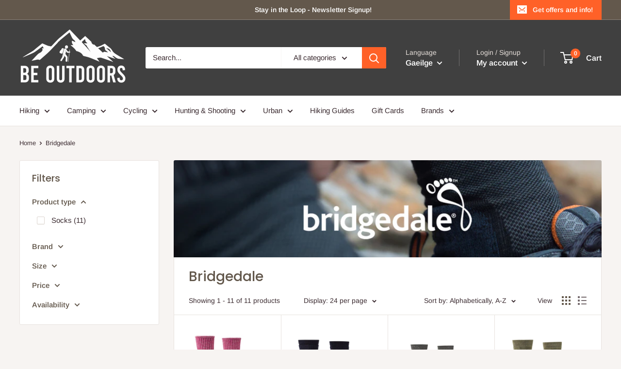

--- FILE ---
content_type: text/html; charset=utf-8
request_url: https://beoutdoors.ie/ga/collections/bridgedale
body_size: 50596
content:
<!doctype html>

<html class="no-js" lang="ga">
  <head>


    <meta charset="utf-8">
    <meta name="viewport" content="width=device-width, initial-scale=1.0, height=device-height, minimum-scale=1.0, maximum-scale=1.0">
    <meta name="theme-color" content="#ff6128">
<!-- Google Tag Manager -->
<script>(function(w,d,s,l,i){w[l]=w[l]||[];w[l].push({'gtm.start':
new Date().getTime(),event:'gtm.js'});var f=d.getElementsByTagName(s)[0],
j=d.createElement(s),dl=l!='dataLayer'?'&l='+l:'';j.async=true;j.src=
'https://www.googletagmanager.com/gtm.js?id='+i+dl;f.parentNode.insertBefore(j,f);
})(window,document,'script','dataLayer','GTM-MKD2TFF');</script>
<!-- End Google Tag Manager -->
    
<!-- Global site tag (gtag.js) - Google Analytics -->
<script async src="https://www.googletagmanager.com/gtag/js?id=G-WMY47ZF0JQ"></script>
<script>
  window.dataLayer = window.dataLayer || [];
  function gtag(){dataLayer.push(arguments);}
  gtag('js', new Date());

  gtag('config', 'G-WMY47ZF0JQ');
</script><title>Bridgedale
</title><link rel="canonical" href="https://beoutdoors.ie/ga/collections/bridgedale"><link rel="shortcut icon" href="//beoutdoors.ie/cdn/shop/files/FavIcon_96x96.jpg?v=1614331699" type="image/png"><link rel="preload" as="style" href="//beoutdoors.ie/cdn/shop/t/5/assets/theme.css?v=139326928353581742441657820068">
    <link rel="preload" as="script" href="//beoutdoors.ie/cdn/shop/t/5/assets/theme.js?v=126346436303257050861657820068">
    <link rel="preconnect" href="https://cdn.shopify.com">
    <link rel="preconnect" href="https://fonts.shopifycdn.com">
    <link rel="dns-prefetch" href="https://productreviews.shopifycdn.com">
    <link rel="dns-prefetch" href="https://ajax.googleapis.com">
    <link rel="dns-prefetch" href="https://maps.googleapis.com">
    <link rel="dns-prefetch" href="https://maps.gstatic.com">

    <meta property="og:type" content="website">
  <meta property="og:title" content="Bridgedale">
  <meta property="og:image" content="http://beoutdoors.ie/cdn/shop/collections/Bridgedale_Collections_Banner.jpg?v=1605295888">
  <meta property="og:image:secure_url" content="https://beoutdoors.ie/cdn/shop/collections/Bridgedale_Collections_Banner.jpg?v=1605295888">
  <meta property="og:image:width" content="640">
  <meta property="og:image:height" content="640"><meta property="og:url" content="https://beoutdoors.ie/ga/collections/bridgedale">
<meta property="og:site_name" content="beoutdoors.ie"><meta name="twitter:card" content="summary"><meta name="twitter:title" content="Bridgedale">
  <meta name="twitter:description" content="">
  <meta name="twitter:image" content="https://beoutdoors.ie/cdn/shop/collections/Bridgedale_Collections_Banner_600x600_crop_center.jpg?v=1605295888">
    <link rel="preload" href="//beoutdoors.ie/cdn/fonts/poppins/poppins_n5.ad5b4b72b59a00358afc706450c864c3c8323842.woff2" as="font" type="font/woff2" crossorigin><link rel="preload" href="//beoutdoors.ie/cdn/fonts/arimo/arimo_n4.a7efb558ca22d2002248bbe6f302a98edee38e35.woff2" as="font" type="font/woff2" crossorigin><style>
  @font-face {
  font-family: Poppins;
  font-weight: 500;
  font-style: normal;
  font-display: swap;
  src: url("//beoutdoors.ie/cdn/fonts/poppins/poppins_n5.ad5b4b72b59a00358afc706450c864c3c8323842.woff2") format("woff2"),
       url("//beoutdoors.ie/cdn/fonts/poppins/poppins_n5.33757fdf985af2d24b32fcd84c9a09224d4b2c39.woff") format("woff");
}

  @font-face {
  font-family: Arimo;
  font-weight: 400;
  font-style: normal;
  font-display: swap;
  src: url("//beoutdoors.ie/cdn/fonts/arimo/arimo_n4.a7efb558ca22d2002248bbe6f302a98edee38e35.woff2") format("woff2"),
       url("//beoutdoors.ie/cdn/fonts/arimo/arimo_n4.0da809f7d1d5ede2a73be7094ac00741efdb6387.woff") format("woff");
}

@font-face {
  font-family: Arimo;
  font-weight: 600;
  font-style: normal;
  font-display: swap;
  src: url("//beoutdoors.ie/cdn/fonts/arimo/arimo_n6.9c18b0befd86597f319b7d7f925727d04c262b32.woff2") format("woff2"),
       url("//beoutdoors.ie/cdn/fonts/arimo/arimo_n6.422bf6679b81a8bfb1b25d19299a53688390c2b9.woff") format("woff");
}

@font-face {
  font-family: Poppins;
  font-weight: 500;
  font-style: italic;
  font-display: swap;
  src: url("//beoutdoors.ie/cdn/fonts/poppins/poppins_i5.6acfce842c096080e34792078ef3cb7c3aad24d4.woff2") format("woff2"),
       url("//beoutdoors.ie/cdn/fonts/poppins/poppins_i5.a49113e4fe0ad7fd7716bd237f1602cbec299b3c.woff") format("woff");
}


  @font-face {
  font-family: Arimo;
  font-weight: 700;
  font-style: normal;
  font-display: swap;
  src: url("//beoutdoors.ie/cdn/fonts/arimo/arimo_n7.1d2d0638e6a1228d86beb0e10006e3280ccb2d04.woff2") format("woff2"),
       url("//beoutdoors.ie/cdn/fonts/arimo/arimo_n7.f4b9139e8eac4a17b38b8707044c20f54c3be479.woff") format("woff");
}

  @font-face {
  font-family: Arimo;
  font-weight: 400;
  font-style: italic;
  font-display: swap;
  src: url("//beoutdoors.ie/cdn/fonts/arimo/arimo_i4.438ddb21a1b98c7230698d70dc1a21df235701b2.woff2") format("woff2"),
       url("//beoutdoors.ie/cdn/fonts/arimo/arimo_i4.0e1908a0dc1ec32fabb5a03a0c9ee2083f82e3d7.woff") format("woff");
}

  @font-face {
  font-family: Arimo;
  font-weight: 700;
  font-style: italic;
  font-display: swap;
  src: url("//beoutdoors.ie/cdn/fonts/arimo/arimo_i7.b9f09537c29041ec8d51f8cdb7c9b8e4f1f82cb1.woff2") format("woff2"),
       url("//beoutdoors.ie/cdn/fonts/arimo/arimo_i7.ec659fc855f754fd0b1bd052e606bba1058f73da.woff") format("woff");
}


  :root {
    --default-text-font-size : 15px;
    --base-text-font-size    : 15px;
    --heading-font-family    : Poppins, sans-serif;
    --heading-font-weight    : 500;
    --heading-font-style     : normal;
    --text-font-family       : Arimo, sans-serif;
    --text-font-weight       : 400;
    --text-font-style        : normal;
    --text-font-bolder-weight: 600;
    --text-link-decoration   : normal;

    --text-color               : #3a2a2f;
    --text-color-rgb           : 58, 42, 47;
    --heading-color            : #63584c;
    --border-color             : #e7e2de;
    --border-color-rgb         : 231, 226, 222;
    --form-border-color        : #dcd5cf;
    --accent-color             : #ff6128;
    --accent-color-rgb         : 255, 97, 40;
    --link-color               : #ff6128;
    --link-color-hover         : #da3a00;
    --background               : #f7f4f2;
    --secondary-background     : #ffffff;
    --secondary-background-rgb : 255, 255, 255;
    --accent-background        : rgba(255, 97, 40, 0.08);

    --input-background: #ffffff;

    --error-color       : #f71b1b;
    --error-background  : rgba(247, 27, 27, 0.07);
    --success-color     : #48b448;
    --success-background: rgba(72, 180, 72, 0.11);

    --primary-button-background      : #ff6128;
    --primary-button-background-rgb  : 255, 97, 40;
    --primary-button-text-color      : #ffffff;
    --secondary-button-background    : #63584c;
    --secondary-button-background-rgb: 99, 88, 76;
    --secondary-button-text-color    : #ffffff;

    --header-background      : #404040;
    --header-text-color      : #ffffff;
    --header-light-text-color: #e9e2dd;
    --header-border-color    : rgba(233, 226, 221, 0.3);
    --header-accent-color    : #ff6128;

    --footer-background-color:    #f7f4f2;
    --footer-heading-text-color:  #404040;
    --footer-body-text-color:     #3a2a2f;
    --footer-body-text-color-rgb: 58, 42, 47;
    --footer-accent-color:        #ff6128;
    --footer-accent-color-rgb:    255, 97, 40;
    --footer-border:              1px solid var(--border-color);
    
    --flickity-arrow-color: #bcaea3;--product-on-sale-accent           : #ee0000;
    --product-on-sale-accent-rgb       : 238, 0, 0;
    --product-on-sale-color            : #ffffff;
    --product-in-stock-color           : #008a00;
    --product-low-stock-color          : #ee0000;
    --product-sold-out-color           : #d1d1d4;
    --product-custom-label-1-background: #ff6128;
    --product-custom-label-1-color     : #ffffff;
    --product-custom-label-2-background: #a95ebe;
    --product-custom-label-2-color     : #ffffff;
    --product-review-star-color        : #ffb647;

    --mobile-container-gutter : 20px;
    --desktop-container-gutter: 40px;

    /* Shopify related variables */
    --payment-terms-background-color: #f7f4f2;
  }
</style>

<script>
  // IE11 does not have support for CSS variables, so we have to polyfill them
  if (!(((window || {}).CSS || {}).supports && window.CSS.supports('(--a: 0)'))) {
    const script = document.createElement('script');
    script.type = 'text/javascript';
    script.src = 'https://cdn.jsdelivr.net/npm/css-vars-ponyfill@2';
    script.onload = function() {
      cssVars({});
    };

    document.getElementsByTagName('head')[0].appendChild(script);
  }
</script>


    <script>window.performance && window.performance.mark && window.performance.mark('shopify.content_for_header.start');</script><meta name="google-site-verification" content="aVVpNZtXNgs9TabwVHId5vCdhojwfup1Z1XV3t2O6Us">
<meta name="facebook-domain-verification" content="kybbmq5oespqjy5x460crx0yokflgj">
<meta id="shopify-digital-wallet" name="shopify-digital-wallet" content="/27940716626/digital_wallets/dialog">
<meta name="shopify-checkout-api-token" content="5532530e598abfee289a208947316eec">
<link rel="alternate" type="application/atom+xml" title="Feed" href="/ga/collections/bridgedale.atom" />
<link rel="alternate" hreflang="x-default" href="https://beoutdoors.ie/collections/bridgedale">
<link rel="alternate" hreflang="en" href="https://beoutdoors.ie/collections/bridgedale">
<link rel="alternate" hreflang="ga" href="https://beoutdoors.ie/ga/collections/bridgedale">
<link rel="alternate" hreflang="en-FR" href="https://beoutdoors.ie/en-fr/collections/bridgedale">
<link rel="alternate" hreflang="fr-FR" href="https://beoutdoors.ie/fr-fr/collections/bridgedale">
<link rel="alternate" hreflang="en-DE" href="https://beoutdoors.ie/en-de/collections/bridgedale">
<link rel="alternate" hreflang="de-DE" href="https://beoutdoors.ie/de-de/collections/bridgedale">
<link rel="alternate" hreflang="en-PT" href="https://beoutdoors.ie/en-pt/collections/bridgedale">
<link rel="alternate" hreflang="pt-PT" href="https://beoutdoors.ie/pt-pt/collections/bridgedale">
<link rel="alternate" hreflang="en-ES" href="https://beoutdoors.ie/en-es/collections/bridgedale">
<link rel="alternate" hreflang="es-ES" href="https://beoutdoors.ie/es-es/collections/bridgedale">
<link rel="alternate" hreflang="en-AU" href="https://beoutdoors.ie/en-au/collections/bridgedale">
<link rel="alternate" hreflang="en-IT" href="https://beoutdoors.ie/en-it/collections/bridgedale">
<link rel="alternate" hreflang="it-IT" href="https://beoutdoors.ie/it-it/collections/bridgedale">
<link rel="alternate" hreflang="en-CH" href="https://beoutdoors.ie/en-ch/collections/bridgedale">
<link rel="alternate" hreflang="de-CH" href="https://beoutdoors.ie/de-ch/collections/bridgedale">
<link rel="alternate" hreflang="en-AT" href="https://beoutdoors.ie/en-at/collections/bridgedale">
<link rel="alternate" hreflang="de-AT" href="https://beoutdoors.ie/de-at/collections/bridgedale">
<link rel="alternate" hreflang="en-IS" href="https://beoutdoors.ie/en-is/collections/bridgedale">
<link rel="alternate" hreflang="is-IS" href="https://beoutdoors.ie/is-is/collections/bridgedale">
<link rel="alternate" hreflang="en-NL" href="https://beoutdoors.ie/en-nl/collections/bridgedale">
<link rel="alternate" hreflang="nl-NL" href="https://beoutdoors.ie/nl-nl/collections/bridgedale">
<link rel="alternate" hreflang="en-CZ" href="https://beoutdoors.ie/en-cz/collections/bridgedale">
<link rel="alternate" hreflang="cs-CZ" href="https://beoutdoors.ie/cs-cz/collections/bridgedale">
<link rel="alternate" hreflang="en-PL" href="https://beoutdoors.ie/en-pl/collections/bridgedale">
<link rel="alternate" hreflang="en-SK" href="https://beoutdoors.ie/en-sk/collections/bridgedale">
<link rel="alternate" hreflang="sk-SK" href="https://beoutdoors.ie/sk-sk/collections/bridgedale">
<link rel="alternate" hreflang="en-HR" href="https://beoutdoors.ie/en-hr/collections/bridgedale">
<link rel="alternate" hreflang="hr-HR" href="https://beoutdoors.ie/hr-hr/collections/bridgedale">
<link rel="alternate" hreflang="en-GR" href="https://beoutdoors.ie/en-gr/collections/bridgedale">
<link rel="alternate" hreflang="el-GR" href="https://beoutdoors.ie/el-gr/collections/bridgedale">
<link rel="alternate" hreflang="en-NO" href="https://beoutdoors.ie/en-no/collections/bridgedale">
<link rel="alternate" hreflang="nb-NO" href="https://beoutdoors.ie/nb-no/collections/bridgedale">
<link rel="alternate" hreflang="en-SE" href="https://beoutdoors.ie/en-se/collections/bridgedale">
<link rel="alternate" hreflang="sv-SE" href="https://beoutdoors.ie/sv-se/collections/bridgedale">
<link rel="alternate" hreflang="en-FI" href="https://beoutdoors.ie/en-fi/collections/bridgedale">
<link rel="alternate" hreflang="fi-FI" href="https://beoutdoors.ie/fi-fi/collections/bridgedale">
<link rel="alternate" hreflang="en-EE" href="https://beoutdoors.ie/en-ee/collections/bridgedale">
<link rel="alternate" hreflang="et-EE" href="https://beoutdoors.ie/et-ee/collections/bridgedale">
<link rel="alternate" hreflang="en-LV" href="https://beoutdoors.ie/en-lv/collections/bridgedale">
<link rel="alternate" hreflang="lv-LV" href="https://beoutdoors.ie/lv-lv/collections/bridgedale">
<link rel="alternate" hreflang="en-LT" href="https://beoutdoors.ie/en-lt/collections/bridgedale">
<link rel="alternate" hreflang="lt-LT" href="https://beoutdoors.ie/lt-lt/collections/bridgedale">
<link rel="alternate" hreflang="en-LU" href="https://beoutdoors.ie/en-lu/collections/bridgedale">
<link rel="alternate" hreflang="lb-LU" href="https://beoutdoors.ie/lb-lu/collections/bridgedale">
<link rel="alternate" hreflang="de-LU" href="https://beoutdoors.ie/de-lu/collections/bridgedale">
<link rel="alternate" hreflang="fr-LU" href="https://beoutdoors.ie/fr-lu/collections/bridgedale">
<link rel="alternate" type="application/json+oembed" href="https://beoutdoors.ie/ga/collections/bridgedale.oembed">
<script async="async" src="/checkouts/internal/preloads.js?locale=ga-IE"></script>
<script id="apple-pay-shop-capabilities" type="application/json">{"shopId":27940716626,"countryCode":"IE","currencyCode":"EUR","merchantCapabilities":["supports3DS"],"merchantId":"gid:\/\/shopify\/Shop\/27940716626","merchantName":"beoutdoors.ie","requiredBillingContactFields":["postalAddress","email","phone"],"requiredShippingContactFields":["postalAddress","email","phone"],"shippingType":"shipping","supportedNetworks":["visa","maestro","masterCard"],"total":{"type":"pending","label":"beoutdoors.ie","amount":"1.00"},"shopifyPaymentsEnabled":true,"supportsSubscriptions":true}</script>
<script id="shopify-features" type="application/json">{"accessToken":"5532530e598abfee289a208947316eec","betas":["rich-media-storefront-analytics"],"domain":"beoutdoors.ie","predictiveSearch":true,"shopId":27940716626,"locale":"en"}</script>
<script>var Shopify = Shopify || {};
Shopify.shop = "beoutdoors-ie.myshopify.com";
Shopify.locale = "ga";
Shopify.currency = {"active":"EUR","rate":"1.0"};
Shopify.country = "IE";
Shopify.theme = {"name":"Warehouse - New Version July 2022","id":121218465874,"schema_name":"Warehouse","schema_version":"2.8.2","theme_store_id":871,"role":"main"};
Shopify.theme.handle = "null";
Shopify.theme.style = {"id":null,"handle":null};
Shopify.cdnHost = "beoutdoors.ie/cdn";
Shopify.routes = Shopify.routes || {};
Shopify.routes.root = "/ga/";</script>
<script type="module">!function(o){(o.Shopify=o.Shopify||{}).modules=!0}(window);</script>
<script>!function(o){function n(){var o=[];function n(){o.push(Array.prototype.slice.apply(arguments))}return n.q=o,n}var t=o.Shopify=o.Shopify||{};t.loadFeatures=n(),t.autoloadFeatures=n()}(window);</script>
<script id="shop-js-analytics" type="application/json">{"pageType":"collection"}</script>
<script defer="defer" async type="module" src="//beoutdoors.ie/cdn/shopifycloud/shop-js/modules/v2/client.init-shop-cart-sync_WVOgQShq.en.esm.js"></script>
<script defer="defer" async type="module" src="//beoutdoors.ie/cdn/shopifycloud/shop-js/modules/v2/chunk.common_C_13GLB1.esm.js"></script>
<script defer="defer" async type="module" src="//beoutdoors.ie/cdn/shopifycloud/shop-js/modules/v2/chunk.modal_CLfMGd0m.esm.js"></script>
<script type="module">
  await import("//beoutdoors.ie/cdn/shopifycloud/shop-js/modules/v2/client.init-shop-cart-sync_WVOgQShq.en.esm.js");
await import("//beoutdoors.ie/cdn/shopifycloud/shop-js/modules/v2/chunk.common_C_13GLB1.esm.js");
await import("//beoutdoors.ie/cdn/shopifycloud/shop-js/modules/v2/chunk.modal_CLfMGd0m.esm.js");

  window.Shopify.SignInWithShop?.initShopCartSync?.({"fedCMEnabled":true,"windoidEnabled":true});

</script>
<script>(function() {
  var isLoaded = false;
  function asyncLoad() {
    if (isLoaded) return;
    isLoaded = true;
    var urls = ["https:\/\/chimpstatic.com\/mcjs-connected\/js\/users\/669d135fb83f6822a6a77f73f\/09f8f6f281d89c87a2486aa87.js?shop=beoutdoors-ie.myshopify.com","https:\/\/cdn-bundler.nice-team.net\/app\/js\/bundler.js?shop=beoutdoors-ie.myshopify.com","https:\/\/widgets.automizely.com\/pages\/v1\/pages.js?store_connection_id=7dc20ee261434fd58bb1397cedfa2b74\u0026mapped_org_id=bb4156d07111ffc62fb1c8c823a4afbc_v1\u0026shop=beoutdoors-ie.myshopify.com","https:\/\/widget.tagembed.com\/embed.min.js?shop=beoutdoors-ie.myshopify.com","https:\/\/s3.eu-west-1.amazonaws.com\/production-klarna-il-shopify-osm\/a6c5e37d3b587ca7438f15aa90b429b47085a035\/beoutdoors-ie.myshopify.com-1708632893951.js?shop=beoutdoors-ie.myshopify.com","https:\/\/cdn.nfcube.com\/instafeed-e34ba1b5b014196d30c07606bee79a5a.js?shop=beoutdoors-ie.myshopify.com","https:\/\/cdn.hextom.com\/js\/eventpromotionbar.js?shop=beoutdoors-ie.myshopify.com"];
    for (var i = 0; i < urls.length; i++) {
      var s = document.createElement('script');
      s.type = 'text/javascript';
      s.async = true;
      s.src = urls[i];
      var x = document.getElementsByTagName('script')[0];
      x.parentNode.insertBefore(s, x);
    }
  };
  if(window.attachEvent) {
    window.attachEvent('onload', asyncLoad);
  } else {
    window.addEventListener('load', asyncLoad, false);
  }
})();</script>
<script id="__st">var __st={"a":27940716626,"offset":0,"reqid":"f1b6189a-787b-4036-b5ad-64fdc8f6be1e-1769715540","pageurl":"beoutdoors.ie\/ga\/collections\/bridgedale","u":"62cf3bf178f0","p":"collection","rtyp":"collection","rid":169981509714};</script>
<script>window.ShopifyPaypalV4VisibilityTracking = true;</script>
<script id="captcha-bootstrap">!function(){'use strict';const t='contact',e='account',n='new_comment',o=[[t,t],['blogs',n],['comments',n],[t,'customer']],c=[[e,'customer_login'],[e,'guest_login'],[e,'recover_customer_password'],[e,'create_customer']],r=t=>t.map((([t,e])=>`form[action*='/${t}']:not([data-nocaptcha='true']) input[name='form_type'][value='${e}']`)).join(','),a=t=>()=>t?[...document.querySelectorAll(t)].map((t=>t.form)):[];function s(){const t=[...o],e=r(t);return a(e)}const i='password',u='form_key',d=['recaptcha-v3-token','g-recaptcha-response','h-captcha-response',i],f=()=>{try{return window.sessionStorage}catch{return}},m='__shopify_v',_=t=>t.elements[u];function p(t,e,n=!1){try{const o=window.sessionStorage,c=JSON.parse(o.getItem(e)),{data:r}=function(t){const{data:e,action:n}=t;return t[m]||n?{data:e,action:n}:{data:t,action:n}}(c);for(const[e,n]of Object.entries(r))t.elements[e]&&(t.elements[e].value=n);n&&o.removeItem(e)}catch(o){console.error('form repopulation failed',{error:o})}}const l='form_type',E='cptcha';function T(t){t.dataset[E]=!0}const w=window,h=w.document,L='Shopify',v='ce_forms',y='captcha';let A=!1;((t,e)=>{const n=(g='f06e6c50-85a8-45c8-87d0-21a2b65856fe',I='https://cdn.shopify.com/shopifycloud/storefront-forms-hcaptcha/ce_storefront_forms_captcha_hcaptcha.v1.5.2.iife.js',D={infoText:'Protected by hCaptcha',privacyText:'Privacy',termsText:'Terms'},(t,e,n)=>{const o=w[L][v],c=o.bindForm;if(c)return c(t,g,e,D).then(n);var r;o.q.push([[t,g,e,D],n]),r=I,A||(h.body.append(Object.assign(h.createElement('script'),{id:'captcha-provider',async:!0,src:r})),A=!0)});var g,I,D;w[L]=w[L]||{},w[L][v]=w[L][v]||{},w[L][v].q=[],w[L][y]=w[L][y]||{},w[L][y].protect=function(t,e){n(t,void 0,e),T(t)},Object.freeze(w[L][y]),function(t,e,n,w,h,L){const[v,y,A,g]=function(t,e,n){const i=e?o:[],u=t?c:[],d=[...i,...u],f=r(d),m=r(i),_=r(d.filter((([t,e])=>n.includes(e))));return[a(f),a(m),a(_),s()]}(w,h,L),I=t=>{const e=t.target;return e instanceof HTMLFormElement?e:e&&e.form},D=t=>v().includes(t);t.addEventListener('submit',(t=>{const e=I(t);if(!e)return;const n=D(e)&&!e.dataset.hcaptchaBound&&!e.dataset.recaptchaBound,o=_(e),c=g().includes(e)&&(!o||!o.value);(n||c)&&t.preventDefault(),c&&!n&&(function(t){try{if(!f())return;!function(t){const e=f();if(!e)return;const n=_(t);if(!n)return;const o=n.value;o&&e.removeItem(o)}(t);const e=Array.from(Array(32),(()=>Math.random().toString(36)[2])).join('');!function(t,e){_(t)||t.append(Object.assign(document.createElement('input'),{type:'hidden',name:u})),t.elements[u].value=e}(t,e),function(t,e){const n=f();if(!n)return;const o=[...t.querySelectorAll(`input[type='${i}']`)].map((({name:t})=>t)),c=[...d,...o],r={};for(const[a,s]of new FormData(t).entries())c.includes(a)||(r[a]=s);n.setItem(e,JSON.stringify({[m]:1,action:t.action,data:r}))}(t,e)}catch(e){console.error('failed to persist form',e)}}(e),e.submit())}));const S=(t,e)=>{t&&!t.dataset[E]&&(n(t,e.some((e=>e===t))),T(t))};for(const o of['focusin','change'])t.addEventListener(o,(t=>{const e=I(t);D(e)&&S(e,y())}));const B=e.get('form_key'),M=e.get(l),P=B&&M;t.addEventListener('DOMContentLoaded',(()=>{const t=y();if(P)for(const e of t)e.elements[l].value===M&&p(e,B);[...new Set([...A(),...v().filter((t=>'true'===t.dataset.shopifyCaptcha))])].forEach((e=>S(e,t)))}))}(h,new URLSearchParams(w.location.search),n,t,e,['guest_login'])})(!0,!0)}();</script>
<script integrity="sha256-4kQ18oKyAcykRKYeNunJcIwy7WH5gtpwJnB7kiuLZ1E=" data-source-attribution="shopify.loadfeatures" defer="defer" src="//beoutdoors.ie/cdn/shopifycloud/storefront/assets/storefront/load_feature-a0a9edcb.js" crossorigin="anonymous"></script>
<script data-source-attribution="shopify.dynamic_checkout.dynamic.init">var Shopify=Shopify||{};Shopify.PaymentButton=Shopify.PaymentButton||{isStorefrontPortableWallets:!0,init:function(){window.Shopify.PaymentButton.init=function(){};var t=document.createElement("script");t.src="https://beoutdoors.ie/cdn/shopifycloud/portable-wallets/latest/portable-wallets.en.js",t.type="module",document.head.appendChild(t)}};
</script>
<script data-source-attribution="shopify.dynamic_checkout.buyer_consent">
  function portableWalletsHideBuyerConsent(e){var t=document.getElementById("shopify-buyer-consent"),n=document.getElementById("shopify-subscription-policy-button");t&&n&&(t.classList.add("hidden"),t.setAttribute("aria-hidden","true"),n.removeEventListener("click",e))}function portableWalletsShowBuyerConsent(e){var t=document.getElementById("shopify-buyer-consent"),n=document.getElementById("shopify-subscription-policy-button");t&&n&&(t.classList.remove("hidden"),t.removeAttribute("aria-hidden"),n.addEventListener("click",e))}window.Shopify?.PaymentButton&&(window.Shopify.PaymentButton.hideBuyerConsent=portableWalletsHideBuyerConsent,window.Shopify.PaymentButton.showBuyerConsent=portableWalletsShowBuyerConsent);
</script>
<script data-source-attribution="shopify.dynamic_checkout.cart.bootstrap">document.addEventListener("DOMContentLoaded",(function(){function t(){return document.querySelector("shopify-accelerated-checkout-cart, shopify-accelerated-checkout")}if(t())Shopify.PaymentButton.init();else{new MutationObserver((function(e,n){t()&&(Shopify.PaymentButton.init(),n.disconnect())})).observe(document.body,{childList:!0,subtree:!0})}}));
</script>
<link id="shopify-accelerated-checkout-styles" rel="stylesheet" media="screen" href="https://beoutdoors.ie/cdn/shopifycloud/portable-wallets/latest/accelerated-checkout-backwards-compat.css" crossorigin="anonymous">
<style id="shopify-accelerated-checkout-cart">
        #shopify-buyer-consent {
  margin-top: 1em;
  display: inline-block;
  width: 100%;
}

#shopify-buyer-consent.hidden {
  display: none;
}

#shopify-subscription-policy-button {
  background: none;
  border: none;
  padding: 0;
  text-decoration: underline;
  font-size: inherit;
  cursor: pointer;
}

#shopify-subscription-policy-button::before {
  box-shadow: none;
}

      </style>

<script>window.performance && window.performance.mark && window.performance.mark('shopify.content_for_header.end');</script>

    <link rel="stylesheet" href="//beoutdoors.ie/cdn/shop/t/5/assets/theme.css?v=139326928353581742441657820068">

    


  <script type="application/ld+json">
  {
    "@context": "https://schema.org",
    "@type": "BreadcrumbList",
  "itemListElement": [{
      "@type": "ListItem",
      "position": 1,
      "name": "Home",
      "item": "https://beoutdoors.ie"
    },{
          "@type": "ListItem",
          "position": 2,
          "name": "Bridgedale",
          "item": "https://beoutdoors.ie/ga/collections/bridgedale"
        }]
  }
  </script>



    <script>
      // This allows to expose several variables to the global scope, to be used in scripts
      window.theme = {
        pageType: "collection",
        cartCount: 0,
        moneyFormat: "€{{amount_with_comma_separator}}",
        moneyWithCurrencyFormat: "€{{amount_with_comma_separator}} EUR",
        currencyCodeEnabled: false,
        showDiscount: true,
        discountMode: "saving",
        searchMode: "product,article,page",
        searchUnavailableProducts: "last",
        cartType: "drawer"
      };

      window.routes = {
        rootUrl: "\/ga",
        rootUrlWithoutSlash: "\/ga",
        cartUrl: "\/ga\/cart",
        cartAddUrl: "\/ga\/cart\/add",
        cartChangeUrl: "\/ga\/cart\/change",
        searchUrl: "\/ga\/search",
        productRecommendationsUrl: "\/ga\/recommendations\/products"
      };

      window.languages = {
        productRegularPrice: "Regular price",
        productSalePrice: "Sale price",
        collectionOnSaleLabel: "Save {{savings}}",
        productFormUnavailable: "Unavailable",
        productFormAddToCart: "Add to cart",
        productFormSoldOut: "Sold out",
        productAdded: "Product has been added to your cart",
        productAddedShort: "Added!",
        shippingEstimatorNoResults: "No shipping could be found for your address.",
        shippingEstimatorOneResult: "There is one shipping rate for your address:",
        shippingEstimatorMultipleResults: "There are {{count}} shipping rates for your address:",
        shippingEstimatorErrors: "There are some errors:"
      };

      window.lazySizesConfig = {
        loadHidden: false,
        hFac: 0.8,
        expFactor: 3,
        customMedia: {
          '--phone': '(max-width: 640px)',
          '--tablet': '(min-width: 641px) and (max-width: 1023px)',
          '--lap': '(min-width: 1024px)'
        }
      };

      document.documentElement.className = document.documentElement.className.replace('no-js', 'js');
    </script><script src="//beoutdoors.ie/cdn/shop/t/5/assets/theme.js?v=126346436303257050861657820068" defer></script>
    <script src="//beoutdoors.ie/cdn/shop/t/5/assets/custom.js?v=102476495355921946141657820068" defer></script><script>
        (function () {
          window.onpageshow = function() {
            // We force re-freshing the cart content onpageshow, as most browsers will serve a cache copy when hitting the
            // back button, which cause staled data
            document.documentElement.dispatchEvent(new CustomEvent('cart:refresh', {
              bubbles: true,
              detail: {scrollToTop: false}
            }));
          };
        })();
      </script>
<!-- BEGIN app block: shopify://apps/consentmo-gdpr/blocks/gdpr_cookie_consent/4fbe573f-a377-4fea-9801-3ee0858cae41 -->


<!-- END app block --><!-- BEGIN app block: shopify://apps/sales-discounts/blocks/countdown/29205fb1-2e68-4d81-a905-d828a51c8413 -->

            <script>
            let hcCountdownSettings = {
                hp_cd_html: '',
                hp_cd_display_on: 0, 
                hp_cd_call_to_action: 0,
                hp_cd_sticky: 0,
                hp_cd_position: 0,
                hp_cd_link: "",
                p_cd_html: '',
                pp_selector: "form[action*='/cart/add'] button[type='submit']",
                pp_position: 0,
                pp_use_campaign_dates: 0,
                pp_valid_till: ''
            }
            </script>
            <style></style>
         
<!-- END app block --><!-- BEGIN app block: shopify://apps/bundler/blocks/bundler-script-append/7a6ae1b8-3b16-449b-8429-8bb89a62c664 --><script defer="defer">
	/**	Bundler script loader, version number: 2.0 */
	(function(){
		var loadScript=function(a,b){var c=document.createElement("script");c.type="text/javascript",c.readyState?c.onreadystatechange=function(){("loaded"==c.readyState||"complete"==c.readyState)&&(c.onreadystatechange=null,b())}:c.onload=function(){b()},c.src=a,document.getElementsByTagName("head")[0].appendChild(c)};
		appendScriptUrl('beoutdoors-ie.myshopify.com');

		// get script url and append timestamp of last change
		function appendScriptUrl(shop) {

			var timeStamp = Math.floor(Date.now() / (1000*1*1));
			var timestampUrl = 'https://bundler.nice-team.net/app/shop/status/'+shop+'.js?'+timeStamp;

			loadScript(timestampUrl, function() {
				// append app script
				if (typeof bundler_settings_updated == 'undefined') {
					console.log('settings are undefined');
					bundler_settings_updated = 'default-by-script';
				}
				var scriptUrl = "https://cdn-bundler.nice-team.net/app/js/bundler-script.js?shop="+shop+"&"+bundler_settings_updated;
				loadScript(scriptUrl, function(){});
			});
		}
	})();

	var BndlrScriptAppended = true;
	
</script>

<!-- END app block --><script src="https://cdn.shopify.com/extensions/019b92df-1966-750c-943d-a8ced4b05ac2/option-cli3-369/assets/gpomain.js" type="text/javascript" defer="defer"></script>
<script src="https://cdn.shopify.com/extensions/019c04d5-bd56-77a6-8deb-540ac3d290f7/consentmo-gdpr-614/assets/consentmo_cookie_consent.js" type="text/javascript" defer="defer"></script>
<script src="https://cdn.shopify.com/extensions/019bbca0-fcf5-7f6c-8590-d768dd0bcdd7/sdm-extensions-56/assets/hc-countdown.min.js" type="text/javascript" defer="defer"></script>
<link href="https://cdn.shopify.com/extensions/019bbca0-fcf5-7f6c-8590-d768dd0bcdd7/sdm-extensions-56/assets/hc-countdown.css" rel="stylesheet" type="text/css" media="all">
<script src="https://cdn.shopify.com/extensions/019bff7b-3245-7add-8604-cd05c06314d2/cartbite-77/assets/cartbite-embed.js" type="text/javascript" defer="defer"></script>
<link href="https://monorail-edge.shopifysvc.com" rel="dns-prefetch">
<script>(function(){if ("sendBeacon" in navigator && "performance" in window) {try {var session_token_from_headers = performance.getEntriesByType('navigation')[0].serverTiming.find(x => x.name == '_s').description;} catch {var session_token_from_headers = undefined;}var session_cookie_matches = document.cookie.match(/_shopify_s=([^;]*)/);var session_token_from_cookie = session_cookie_matches && session_cookie_matches.length === 2 ? session_cookie_matches[1] : "";var session_token = session_token_from_headers || session_token_from_cookie || "";function handle_abandonment_event(e) {var entries = performance.getEntries().filter(function(entry) {return /monorail-edge.shopifysvc.com/.test(entry.name);});if (!window.abandonment_tracked && entries.length === 0) {window.abandonment_tracked = true;var currentMs = Date.now();var navigation_start = performance.timing.navigationStart;var payload = {shop_id: 27940716626,url: window.location.href,navigation_start,duration: currentMs - navigation_start,session_token,page_type: "collection"};window.navigator.sendBeacon("https://monorail-edge.shopifysvc.com/v1/produce", JSON.stringify({schema_id: "online_store_buyer_site_abandonment/1.1",payload: payload,metadata: {event_created_at_ms: currentMs,event_sent_at_ms: currentMs}}));}}window.addEventListener('pagehide', handle_abandonment_event);}}());</script>
<script id="web-pixels-manager-setup">(function e(e,d,r,n,o){if(void 0===o&&(o={}),!Boolean(null===(a=null===(i=window.Shopify)||void 0===i?void 0:i.analytics)||void 0===a?void 0:a.replayQueue)){var i,a;window.Shopify=window.Shopify||{};var t=window.Shopify;t.analytics=t.analytics||{};var s=t.analytics;s.replayQueue=[],s.publish=function(e,d,r){return s.replayQueue.push([e,d,r]),!0};try{self.performance.mark("wpm:start")}catch(e){}var l=function(){var e={modern:/Edge?\/(1{2}[4-9]|1[2-9]\d|[2-9]\d{2}|\d{4,})\.\d+(\.\d+|)|Firefox\/(1{2}[4-9]|1[2-9]\d|[2-9]\d{2}|\d{4,})\.\d+(\.\d+|)|Chrom(ium|e)\/(9{2}|\d{3,})\.\d+(\.\d+|)|(Maci|X1{2}).+ Version\/(15\.\d+|(1[6-9]|[2-9]\d|\d{3,})\.\d+)([,.]\d+|)( \(\w+\)|)( Mobile\/\w+|) Safari\/|Chrome.+OPR\/(9{2}|\d{3,})\.\d+\.\d+|(CPU[ +]OS|iPhone[ +]OS|CPU[ +]iPhone|CPU IPhone OS|CPU iPad OS)[ +]+(15[._]\d+|(1[6-9]|[2-9]\d|\d{3,})[._]\d+)([._]\d+|)|Android:?[ /-](13[3-9]|1[4-9]\d|[2-9]\d{2}|\d{4,})(\.\d+|)(\.\d+|)|Android.+Firefox\/(13[5-9]|1[4-9]\d|[2-9]\d{2}|\d{4,})\.\d+(\.\d+|)|Android.+Chrom(ium|e)\/(13[3-9]|1[4-9]\d|[2-9]\d{2}|\d{4,})\.\d+(\.\d+|)|SamsungBrowser\/([2-9]\d|\d{3,})\.\d+/,legacy:/Edge?\/(1[6-9]|[2-9]\d|\d{3,})\.\d+(\.\d+|)|Firefox\/(5[4-9]|[6-9]\d|\d{3,})\.\d+(\.\d+|)|Chrom(ium|e)\/(5[1-9]|[6-9]\d|\d{3,})\.\d+(\.\d+|)([\d.]+$|.*Safari\/(?![\d.]+ Edge\/[\d.]+$))|(Maci|X1{2}).+ Version\/(10\.\d+|(1[1-9]|[2-9]\d|\d{3,})\.\d+)([,.]\d+|)( \(\w+\)|)( Mobile\/\w+|) Safari\/|Chrome.+OPR\/(3[89]|[4-9]\d|\d{3,})\.\d+\.\d+|(CPU[ +]OS|iPhone[ +]OS|CPU[ +]iPhone|CPU IPhone OS|CPU iPad OS)[ +]+(10[._]\d+|(1[1-9]|[2-9]\d|\d{3,})[._]\d+)([._]\d+|)|Android:?[ /-](13[3-9]|1[4-9]\d|[2-9]\d{2}|\d{4,})(\.\d+|)(\.\d+|)|Mobile Safari.+OPR\/([89]\d|\d{3,})\.\d+\.\d+|Android.+Firefox\/(13[5-9]|1[4-9]\d|[2-9]\d{2}|\d{4,})\.\d+(\.\d+|)|Android.+Chrom(ium|e)\/(13[3-9]|1[4-9]\d|[2-9]\d{2}|\d{4,})\.\d+(\.\d+|)|Android.+(UC? ?Browser|UCWEB|U3)[ /]?(15\.([5-9]|\d{2,})|(1[6-9]|[2-9]\d|\d{3,})\.\d+)\.\d+|SamsungBrowser\/(5\.\d+|([6-9]|\d{2,})\.\d+)|Android.+MQ{2}Browser\/(14(\.(9|\d{2,})|)|(1[5-9]|[2-9]\d|\d{3,})(\.\d+|))(\.\d+|)|K[Aa][Ii]OS\/(3\.\d+|([4-9]|\d{2,})\.\d+)(\.\d+|)/},d=e.modern,r=e.legacy,n=navigator.userAgent;return n.match(d)?"modern":n.match(r)?"legacy":"unknown"}(),u="modern"===l?"modern":"legacy",c=(null!=n?n:{modern:"",legacy:""})[u],f=function(e){return[e.baseUrl,"/wpm","/b",e.hashVersion,"modern"===e.buildTarget?"m":"l",".js"].join("")}({baseUrl:d,hashVersion:r,buildTarget:u}),m=function(e){var d=e.version,r=e.bundleTarget,n=e.surface,o=e.pageUrl,i=e.monorailEndpoint;return{emit:function(e){var a=e.status,t=e.errorMsg,s=(new Date).getTime(),l=JSON.stringify({metadata:{event_sent_at_ms:s},events:[{schema_id:"web_pixels_manager_load/3.1",payload:{version:d,bundle_target:r,page_url:o,status:a,surface:n,error_msg:t},metadata:{event_created_at_ms:s}}]});if(!i)return console&&console.warn&&console.warn("[Web Pixels Manager] No Monorail endpoint provided, skipping logging."),!1;try{return self.navigator.sendBeacon.bind(self.navigator)(i,l)}catch(e){}var u=new XMLHttpRequest;try{return u.open("POST",i,!0),u.setRequestHeader("Content-Type","text/plain"),u.send(l),!0}catch(e){return console&&console.warn&&console.warn("[Web Pixels Manager] Got an unhandled error while logging to Monorail."),!1}}}}({version:r,bundleTarget:l,surface:e.surface,pageUrl:self.location.href,monorailEndpoint:e.monorailEndpoint});try{o.browserTarget=l,function(e){var d=e.src,r=e.async,n=void 0===r||r,o=e.onload,i=e.onerror,a=e.sri,t=e.scriptDataAttributes,s=void 0===t?{}:t,l=document.createElement("script"),u=document.querySelector("head"),c=document.querySelector("body");if(l.async=n,l.src=d,a&&(l.integrity=a,l.crossOrigin="anonymous"),s)for(var f in s)if(Object.prototype.hasOwnProperty.call(s,f))try{l.dataset[f]=s[f]}catch(e){}if(o&&l.addEventListener("load",o),i&&l.addEventListener("error",i),u)u.appendChild(l);else{if(!c)throw new Error("Did not find a head or body element to append the script");c.appendChild(l)}}({src:f,async:!0,onload:function(){if(!function(){var e,d;return Boolean(null===(d=null===(e=window.Shopify)||void 0===e?void 0:e.analytics)||void 0===d?void 0:d.initialized)}()){var d=window.webPixelsManager.init(e)||void 0;if(d){var r=window.Shopify.analytics;r.replayQueue.forEach((function(e){var r=e[0],n=e[1],o=e[2];d.publishCustomEvent(r,n,o)})),r.replayQueue=[],r.publish=d.publishCustomEvent,r.visitor=d.visitor,r.initialized=!0}}},onerror:function(){return m.emit({status:"failed",errorMsg:"".concat(f," has failed to load")})},sri:function(e){var d=/^sha384-[A-Za-z0-9+/=]+$/;return"string"==typeof e&&d.test(e)}(c)?c:"",scriptDataAttributes:o}),m.emit({status:"loading"})}catch(e){m.emit({status:"failed",errorMsg:(null==e?void 0:e.message)||"Unknown error"})}}})({shopId: 27940716626,storefrontBaseUrl: "https://beoutdoors.ie",extensionsBaseUrl: "https://extensions.shopifycdn.com/cdn/shopifycloud/web-pixels-manager",monorailEndpoint: "https://monorail-edge.shopifysvc.com/unstable/produce_batch",surface: "storefront-renderer",enabledBetaFlags: ["2dca8a86"],webPixelsConfigList: [{"id":"1177551187","configuration":"{\"accountID\":\"27940716626\"}","eventPayloadVersion":"v1","runtimeContext":"STRICT","scriptVersion":"3c72ff377e9d92ad2f15992c3c493e7f","type":"APP","apiClientId":5263155,"privacyPurposes":[],"dataSharingAdjustments":{"protectedCustomerApprovalScopes":["read_customer_address","read_customer_email","read_customer_name","read_customer_personal_data","read_customer_phone"]}},{"id":"936902995","configuration":"{\"config\":\"{\\\"pixel_id\\\":\\\"G-WMY47ZF0JQ\\\",\\\"target_country\\\":\\\"IE\\\",\\\"gtag_events\\\":[{\\\"type\\\":\\\"search\\\",\\\"action_label\\\":[\\\"G-WMY47ZF0JQ\\\",\\\"AW-638312768\\\/-OaHCKaT0ZEYEMDCr7AC\\\"]},{\\\"type\\\":\\\"begin_checkout\\\",\\\"action_label\\\":[\\\"G-WMY47ZF0JQ\\\",\\\"AW-638312768\\\/PnmDCKyT0ZEYEMDCr7AC\\\"]},{\\\"type\\\":\\\"view_item\\\",\\\"action_label\\\":[\\\"G-WMY47ZF0JQ\\\",\\\"AW-638312768\\\/-dJHCKOT0ZEYEMDCr7AC\\\",\\\"MC-YHRZ3WRJC8\\\"]},{\\\"type\\\":\\\"purchase\\\",\\\"action_label\\\":[\\\"G-WMY47ZF0JQ\\\",\\\"AW-638312768\\\/HCSqCJ2T0ZEYEMDCr7AC\\\",\\\"MC-YHRZ3WRJC8\\\"]},{\\\"type\\\":\\\"page_view\\\",\\\"action_label\\\":[\\\"G-WMY47ZF0JQ\\\",\\\"AW-638312768\\\/CaAuCKCT0ZEYEMDCr7AC\\\",\\\"MC-YHRZ3WRJC8\\\"]},{\\\"type\\\":\\\"add_payment_info\\\",\\\"action_label\\\":[\\\"G-WMY47ZF0JQ\\\",\\\"AW-638312768\\\/szrNCK-T0ZEYEMDCr7AC\\\"]},{\\\"type\\\":\\\"add_to_cart\\\",\\\"action_label\\\":[\\\"G-WMY47ZF0JQ\\\",\\\"AW-638312768\\\/2bzeCKmT0ZEYEMDCr7AC\\\"]}],\\\"enable_monitoring_mode\\\":false}\"}","eventPayloadVersion":"v1","runtimeContext":"OPEN","scriptVersion":"b2a88bafab3e21179ed38636efcd8a93","type":"APP","apiClientId":1780363,"privacyPurposes":[],"dataSharingAdjustments":{"protectedCustomerApprovalScopes":["read_customer_address","read_customer_email","read_customer_name","read_customer_personal_data","read_customer_phone"]}},{"id":"281674067","configuration":"{\"pixel_id\":\"333076234808324\",\"pixel_type\":\"facebook_pixel\"}","eventPayloadVersion":"v1","runtimeContext":"OPEN","scriptVersion":"ca16bc87fe92b6042fbaa3acc2fbdaa6","type":"APP","apiClientId":2329312,"privacyPurposes":["ANALYTICS","MARKETING","SALE_OF_DATA"],"dataSharingAdjustments":{"protectedCustomerApprovalScopes":["read_customer_address","read_customer_email","read_customer_name","read_customer_personal_data","read_customer_phone"]}},{"id":"shopify-app-pixel","configuration":"{}","eventPayloadVersion":"v1","runtimeContext":"STRICT","scriptVersion":"0450","apiClientId":"shopify-pixel","type":"APP","privacyPurposes":["ANALYTICS","MARKETING"]},{"id":"shopify-custom-pixel","eventPayloadVersion":"v1","runtimeContext":"LAX","scriptVersion":"0450","apiClientId":"shopify-pixel","type":"CUSTOM","privacyPurposes":["ANALYTICS","MARKETING"]}],isMerchantRequest: false,initData: {"shop":{"name":"beoutdoors.ie","paymentSettings":{"currencyCode":"EUR"},"myshopifyDomain":"beoutdoors-ie.myshopify.com","countryCode":"IE","storefrontUrl":"https:\/\/beoutdoors.ie\/ga"},"customer":null,"cart":null,"checkout":null,"productVariants":[],"purchasingCompany":null},},"https://beoutdoors.ie/cdn","1d2a099fw23dfb22ep557258f5m7a2edbae",{"modern":"","legacy":""},{"shopId":"27940716626","storefrontBaseUrl":"https:\/\/beoutdoors.ie","extensionBaseUrl":"https:\/\/extensions.shopifycdn.com\/cdn\/shopifycloud\/web-pixels-manager","surface":"storefront-renderer","enabledBetaFlags":"[\"2dca8a86\"]","isMerchantRequest":"false","hashVersion":"1d2a099fw23dfb22ep557258f5m7a2edbae","publish":"custom","events":"[[\"page_viewed\",{}],[\"collection_viewed\",{\"collection\":{\"id\":\"169981509714\",\"title\":\"Bridgedale\",\"productVariants\":[{\"price\":{\"amount\":14.95,\"currencyCode\":\"EUR\"},\"product\":{\"title\":\"Bridgedale Kids Hike All Season Merino Comfort Boot Sock\",\"vendor\":\"Bridgedale\",\"id\":\"7023462711378\",\"untranslatedTitle\":\"Bridgedale Kids Hike All Season Merino Comfort Boot Sock\",\"url\":\"\/ga\/products\/bridgedale-kids-hike-all-season-merino-comfort-boot-sock\",\"type\":\"Socks\"},\"id\":\"40260213997650\",\"image\":{\"src\":\"\/\/beoutdoors.ie\/cdn\/shop\/products\/597_305_HIKE_Jnr_Allseason_MC_Boot_Pink_pr_640x640_1f125db4-d9f8-4d2a-a860-21d1feb6e226.webp?v=1669909018\"},\"sku\":\"710597\/305\/M\",\"title\":\"Medium \/ Pink\",\"untranslatedTitle\":\"Medium \/ Pink\"},{\"price\":{\"amount\":29.95,\"currencyCode\":\"EUR\"},\"product\":{\"title\":\"Bridgedale Mens Explorer Heavyweight Merino Performance Sock\",\"vendor\":\"Bridgedale\",\"id\":\"4874050666578\",\"untranslatedTitle\":\"Bridgedale Mens Explorer Heavyweight Merino Performance Sock\",\"url\":\"\/ga\/products\/bridgedale-explorer-heavyweight-merino-performance-unisex-sock\",\"type\":\"Socks\"},\"id\":\"33106003263570\",\"image\":{\"src\":\"\/\/beoutdoors.ie\/cdn\/shop\/products\/mens_explorer_heavyweight_merino_endurance_boot_710_151_445navy_1.png?v=1605293292\"},\"sku\":\"710151\/445\/M\",\"title\":\"Navy \/ Medium (UK 6 - 8.5)\",\"untranslatedTitle\":\"Navy \/ Medium (UK 6 - 8.5)\"},{\"price\":{\"amount\":25.95,\"currencyCode\":\"EUR\"},\"product\":{\"title\":\"Bridgedale Mens Hike Lightweight Merino Performance Boot Sock\",\"vendor\":\"Bridgedale\",\"id\":\"6605189480530\",\"untranslatedTitle\":\"Bridgedale Mens Hike Lightweight Merino Performance Boot Sock\",\"url\":\"\/ga\/products\/bridgedale-mens-hike-lightweight-merino-performance-boot-sock\",\"type\":\"Socks\"},\"id\":\"39402914938962\",\"image\":{\"src\":\"\/\/beoutdoors.ie\/cdn\/shop\/products\/152_1.jpg?v=1621014974\"},\"sku\":\"710152\/124\/M\",\"title\":\"Grey \/ Heather \/ Medium (UK 6 - 8.5)\",\"untranslatedTitle\":\"Grey \/ Heather \/ Medium (UK 6 - 8.5)\"},{\"price\":{\"amount\":26.95,\"currencyCode\":\"EUR\"},\"product\":{\"title\":\"Bridgedale Mens Hike Midweight Merino Performance Boot Sock\",\"vendor\":\"Bridgedale\",\"id\":\"4874062856274\",\"untranslatedTitle\":\"Bridgedale Mens Hike Midweight Merino Performance Boot Sock\",\"url\":\"\/ga\/products\/bridgedale-mens-hike-midweight-merino-performance-boot-sock\",\"type\":\"Socks\"},\"id\":\"33106021384274\",\"image\":{\"src\":\"\/\/beoutdoors.ie\/cdn\/shop\/products\/mens_hike_midweight_merino_endurance_boot_original_710_169_736_green_1.png?v=1605293982\"},\"sku\":\"710169\/736\/M\",\"title\":\"Green \/ Medium (UK 6 - 8.5)\",\"untranslatedTitle\":\"Green \/ Medium (UK 6 - 8.5)\"},{\"price\":{\"amount\":21.95,\"currencyCode\":\"EUR\"},\"product\":{\"title\":\"Bridgedale Mens Ultra Light T2 Merino Performance Low Sock\",\"vendor\":\"Bridgedale\",\"id\":\"6605187154002\",\"untranslatedTitle\":\"Bridgedale Mens Ultra Light T2 Merino Performance Low Sock\",\"url\":\"\/ga\/products\/bridgedale-mens-ultra-light-t2-merino-performance-low-sock\",\"type\":\"Socks\"},\"id\":\"39402898161746\",\"image\":{\"src\":\"\/\/beoutdoors.ie\/cdn\/shop\/files\/710259042HikeULT2MerinoPerformanceLowNavyRedpr.webp?v=1702484204\"},\"sku\":\"710259\/042\/M\",\"title\":\"Navy\/Red \/ Medium (UK 6 - 8.5)\",\"untranslatedTitle\":\"Navy\/Red \/ Medium (UK 6 - 8.5)\"},{\"price\":{\"amount\":45.95,\"currencyCode\":\"EUR\"},\"product\":{\"title\":\"Bridgedale Unisex Stormsock Midweight Waterproof Boot Sock\",\"vendor\":\"Bridgedale\",\"id\":\"6773177122898\",\"untranslatedTitle\":\"Bridgedale Unisex Stormsock Midweight Waterproof Boot Sock\",\"url\":\"\/ga\/products\/bridgedale-unisex-stormsock-midweight-waterproof-boot-sock\",\"type\":\"Socks\"},\"id\":\"39697286496338\",\"image\":{\"src\":\"\/\/beoutdoors.ie\/cdn\/shop\/products\/unisex_stormsock_midweight_boot_710087_blackgrey_1_640x640_73ce054c-47c9-4d95-9bd8-4519ba6d5149.jpg?v=1638021466\"},\"sku\":\"710087\/845\/S\",\"title\":\"Black \/ Small (UK 3 - 5.5)\",\"untranslatedTitle\":\"Black \/ Small (UK 3 - 5.5)\"},{\"price\":{\"amount\":29.95,\"currencyCode\":\"EUR\"},\"product\":{\"title\":\"Bridgedale Women's Explorer Heavyweight Merino Comfort Boot Sock\",\"vendor\":\"Bridgedale\",\"id\":\"4874076913746\",\"untranslatedTitle\":\"Bridgedale Women's Explorer Heavyweight Merino Comfort Boot Sock\",\"url\":\"\/ga\/products\/bridgedale-womens-explorer-heavyweight-merino-comfort-boot-sock\",\"type\":\"Socks\"},\"id\":\"39729838391378\",\"image\":{\"src\":\"\/\/beoutdoors.ie\/cdn\/shop\/products\/womens_explorer_heavyweight_merino_comfort_boot_wmn_710_623_450_storm_1_copy.png?v=1605294787\"},\"sku\":\"710623\/450\/S\",\"title\":\"Storm Blue \/ Small (UK 3 - 4.5)\",\"untranslatedTitle\":\"Storm Blue \/ Small (UK 3 - 4.5)\"},{\"price\":{\"amount\":26.95,\"currencyCode\":\"EUR\"},\"product\":{\"title\":\"Bridgedale Women's Hike Midweight Merino Performance Boot Sock\",\"vendor\":\"Bridgedale\",\"id\":\"4874070458450\",\"untranslatedTitle\":\"Bridgedale Women's Hike Midweight Merino Performance Boot Sock\",\"url\":\"\/ga\/products\/bridgedale-womens-hike-midweight-merino-performance-boot-sock\",\"type\":\"Socks\"},\"id\":\"39402955767890\",\"image\":{\"src\":\"\/\/beoutdoors.ie\/cdn\/shop\/products\/womens_hike__midweight_merino_endurance_boot_wmn_original_710_644_352_berry_1.png?v=1605294425\"},\"sku\":\"710644\/352\/S\",\"title\":\"Berry \/ Small (UK 3 - 4.5)\",\"untranslatedTitle\":\"Berry \/ Small (UK 3 - 4.5)\"},{\"price\":{\"amount\":25.95,\"currencyCode\":\"EUR\"},\"product\":{\"title\":\"Bridgedale Womens Lightweight Merino Performance Boot Sock\",\"vendor\":\"Bridgedale\",\"id\":\"6605197541458\",\"untranslatedTitle\":\"Bridgedale Womens Lightweight Merino Performance Boot Sock\",\"url\":\"\/ga\/products\/bridgedale-womens-lightweight-merino-performance-boot-sock\",\"type\":\"Socks\"},\"id\":\"39402973364306\",\"image\":{\"src\":\"\/\/beoutdoors.ie\/cdn\/shop\/products\/womens_hike_lightweight_merino_endurance_boot_wmn_original_710_652_370_berry_1.jpg?v=1621016443\"},\"sku\":\"710652\/370\/S\",\"title\":\"Berry \/ Small (UK 3 - 4.5)\",\"untranslatedTitle\":\"Berry \/ Small (UK 3 - 4.5)\"},{\"price\":{\"amount\":21.95,\"currencyCode\":\"EUR\"},\"product\":{\"title\":\"Bridgedale Womens Ultra Light T2 Coolmax Performance Low Sock\",\"vendor\":\"Bridgedale\",\"id\":\"8638258217299\",\"untranslatedTitle\":\"Bridgedale Womens Ultra Light T2 Coolmax Performance Low Sock\",\"url\":\"\/ga\/products\/bridgedale-womens-ultra-light-t2-coolmax-performance-low-sock\",\"type\":\"Socks\"},\"id\":\"47435369054547\",\"image\":{\"src\":\"\/\/beoutdoors.ie\/cdn\/shop\/files\/710286_Hike_Ultralight_T2_Coolmax_Performance_Low_Wmns_259_Teal_1.webp?v=1702491796\"},\"sku\":\"710286\/259\/M\",\"title\":\"Medium (UK 5 - 6.5) \/ Teal\",\"untranslatedTitle\":\"Medium (UK 5 - 6.5) \/ Teal\"},{\"price\":{\"amount\":17.95,\"currencyCode\":\"EUR\"},\"product\":{\"title\":\"Bridgedale Womens Ultra Light T2 Coolmax Sport Low Sock\",\"vendor\":\"Bridgedale\",\"id\":\"6607162835026\",\"untranslatedTitle\":\"Bridgedale Womens Ultra Light T2 Coolmax Sport Low Sock\",\"url\":\"\/ga\/products\/bridgedale-womens-ultra-light-t2-coolmax-sport-low-sock\",\"type\":\"Socks\"},\"id\":\"39410191433810\",\"image\":{\"src\":\"\/\/beoutdoors.ie\/cdn\/shop\/products\/Trail_Run_Ultra_Light_T2_Womens_Coolmax_Sport_pr.jpg?v=1621244344\"},\"sku\":\"710258\/436\/S\",\"title\":\"Blue \/ Small (UK 3 - 4.5)\",\"untranslatedTitle\":\"Blue \/ Small (UK 3 - 4.5)\"}]}}]]"});</script><script>
  window.ShopifyAnalytics = window.ShopifyAnalytics || {};
  window.ShopifyAnalytics.meta = window.ShopifyAnalytics.meta || {};
  window.ShopifyAnalytics.meta.currency = 'EUR';
  var meta = {"products":[{"id":7023462711378,"gid":"gid:\/\/shopify\/Product\/7023462711378","vendor":"Bridgedale","type":"Socks","handle":"bridgedale-kids-hike-all-season-merino-comfort-boot-sock","variants":[{"id":40260213997650,"price":1495,"name":"Bridgedale Kids Hike All Season Merino Comfort Boot Sock - Medium \/ Pink","public_title":"Medium \/ Pink","sku":"710597\/305\/M"},{"id":40260214030418,"price":1495,"name":"Bridgedale Kids Hike All Season Merino Comfort Boot Sock - Large \/ Pink","public_title":"Large \/ Pink","sku":"710597\/305\/L"},{"id":40260214063186,"price":1495,"name":"Bridgedale Kids Hike All Season Merino Comfort Boot Sock - XL \/ Pink","public_title":"XL \/ Pink","sku":"710597\/305\/XL"}],"remote":false},{"id":4874050666578,"gid":"gid:\/\/shopify\/Product\/4874050666578","vendor":"Bridgedale","type":"Socks","handle":"bridgedale-explorer-heavyweight-merino-performance-unisex-sock","variants":[{"id":33106003263570,"price":2995,"name":"Bridgedale Mens Explorer Heavyweight Merino Performance Sock - Navy \/ Medium (UK 6 - 8.5)","public_title":"Navy \/ Medium (UK 6 - 8.5)","sku":"710151\/445\/M"},{"id":33106003296338,"price":2995,"name":"Bridgedale Mens Explorer Heavyweight Merino Performance Sock - Navy \/ Large (UK 9 - 11.5)","public_title":"Navy \/ Large (UK 9 - 11.5)","sku":"710151\/445\/L"},{"id":33106003329106,"price":2995,"name":"Bridgedale Mens Explorer Heavyweight Merino Performance Sock - Olive \/ Medium (UK 6 - 8.5)","public_title":"Olive \/ Medium (UK 6 - 8.5)","sku":"710151\/531\/M"},{"id":33106003361874,"price":2995,"name":"Bridgedale Mens Explorer Heavyweight Merino Performance Sock - Olive \/ Large (UK 9 - 11.5)","public_title":"Olive \/ Large (UK 9 - 11.5)","sku":"710151\/531\/L"}],"remote":false},{"id":6605189480530,"gid":"gid:\/\/shopify\/Product\/6605189480530","vendor":"Bridgedale","type":"Socks","handle":"bridgedale-mens-hike-lightweight-merino-performance-boot-sock","variants":[{"id":39402914938962,"price":2595,"name":"Bridgedale Mens Hike Lightweight Merino Performance Boot Sock - Grey \/ Heather \/ Medium (UK 6 - 8.5)","public_title":"Grey \/ Heather \/ Medium (UK 6 - 8.5)","sku":"710152\/124\/M"},{"id":39402914971730,"price":2595,"name":"Bridgedale Mens Hike Lightweight Merino Performance Boot Sock - Grey \/ Heather \/ Large (UK 9 - 11.5)","public_title":"Grey \/ Heather \/ Large (UK 9 - 11.5)","sku":"710152\/124\/L"},{"id":39402922508370,"price":2595,"name":"Bridgedale Mens Hike Lightweight Merino Performance Boot Sock - Navy \/ Grey \/ Medium (UK 6 - 8.5)","public_title":"Navy \/ Grey \/ Medium (UK 6 - 8.5)","sku":"710152\/433\/M"},{"id":39611418017874,"price":2595,"name":"Bridgedale Mens Hike Lightweight Merino Performance Boot Sock - Navy \/ Grey \/ Large (UK 9 - 11.5)","public_title":"Navy \/ Grey \/ Large (UK 9 - 11.5)","sku":"710152\/433\/L"}],"remote":false},{"id":4874062856274,"gid":"gid:\/\/shopify\/Product\/4874062856274","vendor":"Bridgedale","type":"Socks","handle":"bridgedale-mens-hike-midweight-merino-performance-boot-sock","variants":[{"id":33106021384274,"price":2695,"name":"Bridgedale Mens Hike Midweight Merino Performance Boot Sock - Green \/ Medium (UK 6 - 8.5)","public_title":"Green \/ Medium (UK 6 - 8.5)","sku":"710169\/736\/M"},{"id":33106021417042,"price":2695,"name":"Bridgedale Mens Hike Midweight Merino Performance Boot Sock - Green \/ Large (UK 9 - 11.5)","public_title":"Green \/ Large (UK 9 - 11.5)","sku":"710169\/736\/L"},{"id":33106021449810,"price":2695,"name":"Bridgedale Mens Hike Midweight Merino Performance Boot Sock - Gunmetal \/ Medium (UK 6 - 8.5)","public_title":"Gunmetal \/ Medium (UK 6 - 8.5)","sku":"710169\/866\/M"},{"id":33106021482578,"price":2695,"name":"Bridgedale Mens Hike Midweight Merino Performance Boot Sock - Gunmetal \/ Large (UK 9 - 11.5)","public_title":"Gunmetal \/ Large (UK 9 - 11.5)","sku":"710169\/866\/L"},{"id":33160572534866,"price":2695,"name":"Bridgedale Mens Hike Midweight Merino Performance Boot Sock - Gunmetal \/ Extra Large (UK 12+)","public_title":"Gunmetal \/ Extra Large (UK 12+)","sku":"710169\/866\/XL"}],"remote":false},{"id":6605187154002,"gid":"gid:\/\/shopify\/Product\/6605187154002","vendor":"Bridgedale","type":"Socks","handle":"bridgedale-mens-ultra-light-t2-merino-performance-low-sock","variants":[{"id":39402898161746,"price":2195,"name":"Bridgedale Mens Ultra Light T2 Merino Performance Low Sock - Navy\/Red \/ Medium (UK 6 - 8.5)","public_title":"Navy\/Red \/ Medium (UK 6 - 8.5)","sku":"710259\/042\/M"},{"id":39402898194514,"price":2195,"name":"Bridgedale Mens Ultra Light T2 Merino Performance Low Sock - Navy\/Red \/ Large (UK 9 - 11.5)","public_title":"Navy\/Red \/ Large (UK 9 - 11.5)","sku":"710259\/042\/L"}],"remote":false},{"id":6773177122898,"gid":"gid:\/\/shopify\/Product\/6773177122898","vendor":"Bridgedale","type":"Socks","handle":"bridgedale-unisex-stormsock-midweight-waterproof-boot-sock","variants":[{"id":39697286496338,"price":4595,"name":"Bridgedale Unisex Stormsock Midweight Waterproof Boot Sock - Black \/ Small (UK 3 - 5.5)","public_title":"Black \/ Small (UK 3 - 5.5)","sku":"710087\/845\/S"},{"id":39697286529106,"price":4595,"name":"Bridgedale Unisex Stormsock Midweight Waterproof Boot Sock - Black \/ Medium (UK 6 - 8.5)","public_title":"Black \/ Medium (UK 6 - 8.5)","sku":"710087\/845\/M"},{"id":39697286561874,"price":4595,"name":"Bridgedale Unisex Stormsock Midweight Waterproof Boot Sock - Black \/ Large (UK 9 - 11.5)","public_title":"Black \/ Large (UK 9 - 11.5)","sku":"710087\/845\/L"},{"id":39697286594642,"price":4595,"name":"Bridgedale Unisex Stormsock Midweight Waterproof Boot Sock - Black \/ Extra Large (UK 12+)","public_title":"Black \/ Extra Large (UK 12+)","sku":"710087\/845\/XL"}],"remote":false},{"id":4874076913746,"gid":"gid:\/\/shopify\/Product\/4874076913746","vendor":"Bridgedale","type":"Socks","handle":"bridgedale-womens-explorer-heavyweight-merino-comfort-boot-sock","variants":[{"id":39729838391378,"price":2995,"name":"Bridgedale Women's Explorer Heavyweight Merino Comfort Boot Sock - Storm Blue \/ Small (UK 3 - 4.5)","public_title":"Storm Blue \/ Small (UK 3 - 4.5)","sku":"710623\/450\/S"},{"id":33106040094802,"price":2995,"name":"Bridgedale Women's Explorer Heavyweight Merino Comfort Boot Sock - Storm Blue \/ Medium (UK 5 - 6.5)","public_title":"Storm Blue \/ Medium (UK 5 - 6.5)","sku":"710623\/450\/M"},{"id":33106040127570,"price":2995,"name":"Bridgedale Women's Explorer Heavyweight Merino Comfort Boot Sock - Storm Blue \/ Large (UK 7 - 8.5)","public_title":"Storm Blue \/ Large (UK 7 - 8.5)","sku":"710623\/450\/L"}],"remote":false},{"id":4874070458450,"gid":"gid:\/\/shopify\/Product\/4874070458450","vendor":"Bridgedale","type":"Socks","handle":"bridgedale-womens-hike-midweight-merino-performance-boot-sock","variants":[{"id":39402955767890,"price":2695,"name":"Bridgedale Women's Hike Midweight Merino Performance Boot Sock - Berry \/ Small (UK 3 - 4.5)","public_title":"Berry \/ Small (UK 3 - 4.5)","sku":"710644\/352\/S"},{"id":33106032394322,"price":2695,"name":"Bridgedale Women's Hike Midweight Merino Performance Boot Sock - Berry \/ Medium (UK 5 - 6.5)","public_title":"Berry \/ Medium (UK 5 - 6.5)","sku":"710644\/352\/M"},{"id":33106032427090,"price":2695,"name":"Bridgedale Women's Hike Midweight Merino Performance Boot Sock - Berry \/ Large (UK 7 - 8.5)","public_title":"Berry \/ Large (UK 7 - 8.5)","sku":"710644\/352\/L"},{"id":39697291280466,"price":2695,"name":"Bridgedale Women's Hike Midweight Merino Performance Boot Sock - Blue\/Sky \/ Small (UK 3 - 4.5)","public_title":"Blue\/Sky \/ Small (UK 3 - 4.5)","sku":"710644\/401\/S"},{"id":39697291313234,"price":2695,"name":"Bridgedale Women's Hike Midweight Merino Performance Boot Sock - Blue\/Sky \/ Medium (UK 5 - 6.5)","public_title":"Blue\/Sky \/ Medium (UK 5 - 6.5)","sku":"710644\/401\/M"},{"id":39697291346002,"price":2695,"name":"Bridgedale Women's Hike Midweight Merino Performance Boot Sock - Blue\/Sky \/ Large (UK 7 - 8.5)","public_title":"Blue\/Sky \/ Large (UK 7 - 8.5)","sku":"710644\/401\/L"},{"id":40260211277906,"price":2695,"name":"Bridgedale Women's Hike Midweight Merino Performance Boot Sock - Blue Marl \/ Small (UK 3 - 4.5)","public_title":"Blue Marl \/ Small (UK 3 - 4.5)","sku":"710623\/422\/S"},{"id":40260211310674,"price":2695,"name":"Bridgedale Women's Hike Midweight Merino Performance Boot Sock - Blue Marl \/ Medium (UK 5 - 6.5)","public_title":"Blue Marl \/ Medium (UK 5 - 6.5)","sku":"710623\/422\/M"},{"id":40260211343442,"price":2695,"name":"Bridgedale Women's Hike Midweight Merino Performance Boot Sock - Blue Marl \/ Large (UK 7 - 8.5)","public_title":"Blue Marl \/ Large (UK 7 - 8.5)","sku":"710623\/422\/L"}],"remote":false},{"id":6605197541458,"gid":"gid:\/\/shopify\/Product\/6605197541458","vendor":"Bridgedale","type":"Socks","handle":"bridgedale-womens-lightweight-merino-performance-boot-sock","variants":[{"id":39402973364306,"price":2595,"name":"Bridgedale Womens Lightweight Merino Performance Boot Sock - Berry \/ Small (UK 3 - 4.5)","public_title":"Berry \/ Small (UK 3 - 4.5)","sku":"710652\/370\/S"},{"id":39402973397074,"price":2595,"name":"Bridgedale Womens Lightweight Merino Performance Boot Sock - Berry \/ Medium (UK 5 - 6.5)","public_title":"Berry \/ Medium (UK 5 - 6.5)","sku":"710652\/370\/M"},{"id":39402973429842,"price":2595,"name":"Bridgedale Womens Lightweight Merino Performance Boot Sock - Berry \/ Large (UK 7 - 8.5)","public_title":"Berry \/ Large (UK 7 - 8.5)","sku":"710652\/370\/L"},{"id":39402973462610,"price":2595,"name":"Bridgedale Womens Lightweight Merino Performance Boot Sock - Brown \/ Lime \/ Small (UK 3 - 4.5)","public_title":"Brown \/ Lime \/ Small (UK 3 - 4.5)","sku":"710652\/120\/S"},{"id":39402973495378,"price":2595,"name":"Bridgedale Womens Lightweight Merino Performance Boot Sock - Brown \/ Lime \/ Medium (UK 5 - 6.5)","public_title":"Brown \/ Lime \/ Medium (UK 5 - 6.5)","sku":"710652\/120\/M"},{"id":39402973528146,"price":2595,"name":"Bridgedale Womens Lightweight Merino Performance Boot Sock - Brown \/ Lime \/ Large (UK 7 - 8.5)","public_title":"Brown \/ Lime \/ Large (UK 7 - 8.5)","sku":"710652\/120\/L"}],"remote":false},{"id":8638258217299,"gid":"gid:\/\/shopify\/Product\/8638258217299","vendor":"Bridgedale","type":"Socks","handle":"bridgedale-womens-ultra-light-t2-coolmax-performance-low-sock","variants":[{"id":47435369054547,"price":2195,"name":"Bridgedale Womens Ultra Light T2 Coolmax Performance Low Sock - Medium (UK 5 - 6.5) \/ Teal","public_title":"Medium (UK 5 - 6.5) \/ Teal","sku":"710286\/259\/M"},{"id":47435369087315,"price":2195,"name":"Bridgedale Womens Ultra Light T2 Coolmax Performance Low Sock - Large (UK 7 - 8.5) \/ Teal","public_title":"Large (UK 7 - 8.5) \/ Teal","sku":"710286\/259\/L"}],"remote":false},{"id":6607162835026,"gid":"gid:\/\/shopify\/Product\/6607162835026","vendor":"Bridgedale","type":"Socks","handle":"bridgedale-womens-ultra-light-t2-coolmax-sport-low-sock","variants":[{"id":39410191433810,"price":1795,"name":"Bridgedale Womens Ultra Light T2 Coolmax Sport Low Sock - Blue \/ Small (UK 3 - 4.5)","public_title":"Blue \/ Small (UK 3 - 4.5)","sku":"710258\/436\/S"},{"id":39410191466578,"price":1795,"name":"Bridgedale Womens Ultra Light T2 Coolmax Sport Low Sock - Blue \/ Medium (UK 5 - 6.5)","public_title":"Blue \/ Medium (UK 5 - 6.5)","sku":"710258\/436\/M"},{"id":39410191499346,"price":1795,"name":"Bridgedale Womens Ultra Light T2 Coolmax Sport Low Sock - Blue \/ Large (UK 7 - 8.5)","public_title":"Blue \/ Large (UK 7 - 8.5)","sku":"710258\/436\/L"},{"id":39410191532114,"price":1795,"name":"Bridgedale Womens Ultra Light T2 Coolmax Sport Low Sock - Purple \/ Small (UK 3 - 4.5)","public_title":"Purple \/ Small (UK 3 - 4.5)","sku":"710258\/371\/S"},{"id":39410191564882,"price":1795,"name":"Bridgedale Womens Ultra Light T2 Coolmax Sport Low Sock - Purple \/ Medium (UK 5 - 6.5)","public_title":"Purple \/ Medium (UK 5 - 6.5)","sku":"710258\/371\/M"},{"id":39410191597650,"price":1795,"name":"Bridgedale Womens Ultra Light T2 Coolmax Sport Low Sock - Purple \/ Large (UK 7 - 8.5)","public_title":"Purple \/ Large (UK 7 - 8.5)","sku":"710258\/371\/L"}],"remote":false}],"page":{"pageType":"collection","resourceType":"collection","resourceId":169981509714,"requestId":"f1b6189a-787b-4036-b5ad-64fdc8f6be1e-1769715540"}};
  for (var attr in meta) {
    window.ShopifyAnalytics.meta[attr] = meta[attr];
  }
</script>
<script class="analytics">
  (function () {
    var customDocumentWrite = function(content) {
      var jquery = null;

      if (window.jQuery) {
        jquery = window.jQuery;
      } else if (window.Checkout && window.Checkout.$) {
        jquery = window.Checkout.$;
      }

      if (jquery) {
        jquery('body').append(content);
      }
    };

    var hasLoggedConversion = function(token) {
      if (token) {
        return document.cookie.indexOf('loggedConversion=' + token) !== -1;
      }
      return false;
    }

    var setCookieIfConversion = function(token) {
      if (token) {
        var twoMonthsFromNow = new Date(Date.now());
        twoMonthsFromNow.setMonth(twoMonthsFromNow.getMonth() + 2);

        document.cookie = 'loggedConversion=' + token + '; expires=' + twoMonthsFromNow;
      }
    }

    var trekkie = window.ShopifyAnalytics.lib = window.trekkie = window.trekkie || [];
    if (trekkie.integrations) {
      return;
    }
    trekkie.methods = [
      'identify',
      'page',
      'ready',
      'track',
      'trackForm',
      'trackLink'
    ];
    trekkie.factory = function(method) {
      return function() {
        var args = Array.prototype.slice.call(arguments);
        args.unshift(method);
        trekkie.push(args);
        return trekkie;
      };
    };
    for (var i = 0; i < trekkie.methods.length; i++) {
      var key = trekkie.methods[i];
      trekkie[key] = trekkie.factory(key);
    }
    trekkie.load = function(config) {
      trekkie.config = config || {};
      trekkie.config.initialDocumentCookie = document.cookie;
      var first = document.getElementsByTagName('script')[0];
      var script = document.createElement('script');
      script.type = 'text/javascript';
      script.onerror = function(e) {
        var scriptFallback = document.createElement('script');
        scriptFallback.type = 'text/javascript';
        scriptFallback.onerror = function(error) {
                var Monorail = {
      produce: function produce(monorailDomain, schemaId, payload) {
        var currentMs = new Date().getTime();
        var event = {
          schema_id: schemaId,
          payload: payload,
          metadata: {
            event_created_at_ms: currentMs,
            event_sent_at_ms: currentMs
          }
        };
        return Monorail.sendRequest("https://" + monorailDomain + "/v1/produce", JSON.stringify(event));
      },
      sendRequest: function sendRequest(endpointUrl, payload) {
        // Try the sendBeacon API
        if (window && window.navigator && typeof window.navigator.sendBeacon === 'function' && typeof window.Blob === 'function' && !Monorail.isIos12()) {
          var blobData = new window.Blob([payload], {
            type: 'text/plain'
          });

          if (window.navigator.sendBeacon(endpointUrl, blobData)) {
            return true;
          } // sendBeacon was not successful

        } // XHR beacon

        var xhr = new XMLHttpRequest();

        try {
          xhr.open('POST', endpointUrl);
          xhr.setRequestHeader('Content-Type', 'text/plain');
          xhr.send(payload);
        } catch (e) {
          console.log(e);
        }

        return false;
      },
      isIos12: function isIos12() {
        return window.navigator.userAgent.lastIndexOf('iPhone; CPU iPhone OS 12_') !== -1 || window.navigator.userAgent.lastIndexOf('iPad; CPU OS 12_') !== -1;
      }
    };
    Monorail.produce('monorail-edge.shopifysvc.com',
      'trekkie_storefront_load_errors/1.1',
      {shop_id: 27940716626,
      theme_id: 121218465874,
      app_name: "storefront",
      context_url: window.location.href,
      source_url: "//beoutdoors.ie/cdn/s/trekkie.storefront.a804e9514e4efded663580eddd6991fcc12b5451.min.js"});

        };
        scriptFallback.async = true;
        scriptFallback.src = '//beoutdoors.ie/cdn/s/trekkie.storefront.a804e9514e4efded663580eddd6991fcc12b5451.min.js';
        first.parentNode.insertBefore(scriptFallback, first);
      };
      script.async = true;
      script.src = '//beoutdoors.ie/cdn/s/trekkie.storefront.a804e9514e4efded663580eddd6991fcc12b5451.min.js';
      first.parentNode.insertBefore(script, first);
    };
    trekkie.load(
      {"Trekkie":{"appName":"storefront","development":false,"defaultAttributes":{"shopId":27940716626,"isMerchantRequest":null,"themeId":121218465874,"themeCityHash":"13562184229259755416","contentLanguage":"ga","currency":"EUR","eventMetadataId":"bd0dc6d1-74ab-4a71-afa5-efa142a2aee0"},"isServerSideCookieWritingEnabled":true,"monorailRegion":"shop_domain","enabledBetaFlags":["65f19447","b5387b81"]},"Session Attribution":{},"S2S":{"facebookCapiEnabled":true,"source":"trekkie-storefront-renderer","apiClientId":580111}}
    );

    var loaded = false;
    trekkie.ready(function() {
      if (loaded) return;
      loaded = true;

      window.ShopifyAnalytics.lib = window.trekkie;

      var originalDocumentWrite = document.write;
      document.write = customDocumentWrite;
      try { window.ShopifyAnalytics.merchantGoogleAnalytics.call(this); } catch(error) {};
      document.write = originalDocumentWrite;

      window.ShopifyAnalytics.lib.page(null,{"pageType":"collection","resourceType":"collection","resourceId":169981509714,"requestId":"f1b6189a-787b-4036-b5ad-64fdc8f6be1e-1769715540","shopifyEmitted":true});

      var match = window.location.pathname.match(/checkouts\/(.+)\/(thank_you|post_purchase)/)
      var token = match? match[1]: undefined;
      if (!hasLoggedConversion(token)) {
        setCookieIfConversion(token);
        window.ShopifyAnalytics.lib.track("Viewed Product Category",{"currency":"EUR","category":"Collection: bridgedale","collectionName":"bridgedale","collectionId":169981509714,"nonInteraction":true},undefined,undefined,{"shopifyEmitted":true});
      }
    });


        var eventsListenerScript = document.createElement('script');
        eventsListenerScript.async = true;
        eventsListenerScript.src = "//beoutdoors.ie/cdn/shopifycloud/storefront/assets/shop_events_listener-3da45d37.js";
        document.getElementsByTagName('head')[0].appendChild(eventsListenerScript);

})();</script>
  <script>
  if (!window.ga || (window.ga && typeof window.ga !== 'function')) {
    window.ga = function ga() {
      (window.ga.q = window.ga.q || []).push(arguments);
      if (window.Shopify && window.Shopify.analytics && typeof window.Shopify.analytics.publish === 'function') {
        window.Shopify.analytics.publish("ga_stub_called", {}, {sendTo: "google_osp_migration"});
      }
      console.error("Shopify's Google Analytics stub called with:", Array.from(arguments), "\nSee https://help.shopify.com/manual/promoting-marketing/pixels/pixel-migration#google for more information.");
    };
    if (window.Shopify && window.Shopify.analytics && typeof window.Shopify.analytics.publish === 'function') {
      window.Shopify.analytics.publish("ga_stub_initialized", {}, {sendTo: "google_osp_migration"});
    }
  }
</script>
<script
  defer
  src="https://beoutdoors.ie/cdn/shopifycloud/perf-kit/shopify-perf-kit-3.1.0.min.js"
  data-application="storefront-renderer"
  data-shop-id="27940716626"
  data-render-region="gcp-us-east1"
  data-page-type="collection"
  data-theme-instance-id="121218465874"
  data-theme-name="Warehouse"
  data-theme-version="2.8.2"
  data-monorail-region="shop_domain"
  data-resource-timing-sampling-rate="10"
  data-shs="true"
  data-shs-beacon="true"
  data-shs-export-with-fetch="true"
  data-shs-logs-sample-rate="1"
  data-shs-beacon-endpoint="https://beoutdoors.ie/api/collect"
></script>
</head>

  <body class="warehouse--v1 features--animate-zoom template-collection " data-instant-intensity="viewport">
<!-- Google Tag Manager (noscript) -->
<noscript><iframe src="https://www.googletagmanager.com/ns.html?id=GTM-MKD2TFF"
height="0" width="0" style="display:none;visibility:hidden"></iframe></noscript>
<!-- End Google Tag Manager (noscript) --><svg class="visually-hidden">
      <linearGradient id="rating-star-gradient-half">
        <stop offset="50%" stop-color="var(--product-review-star-color)" />
        <stop offset="50%" stop-color="rgba(var(--text-color-rgb), .4)" stop-opacity="0.4" />
      </linearGradient>
    </svg>

    <a href="#main" class="visually-hidden skip-to-content">Skip to content</a>
    <span class="loading-bar"></span>

    <div id="shopify-section-announcement-bar" class="shopify-section"><section data-section-id="announcement-bar" data-section-type="announcement-bar" data-section-settings='{
    "showNewsletter": true
  }'><div id="announcement-bar-newsletter" class="announcement-bar__newsletter hidden-phone" aria-hidden="true">
        <div class="container">
          <div class="announcement-bar__close-container">
            <button class="announcement-bar__close" data-action="toggle-newsletter">
              <span class="visually-hidden">Close</span><svg focusable="false" class="icon icon--close " viewBox="0 0 19 19" role="presentation">
      <path d="M9.1923882 8.39339828l7.7781745-7.7781746 1.4142136 1.41421357-7.7781746 7.77817459 7.7781746 7.77817456L16.9705627 19l-7.7781745-7.7781746L1.41421356 19 0 17.5857864l7.7781746-7.77817456L0 2.02943725 1.41421356.61522369 9.1923882 8.39339828z" fill="currentColor" fill-rule="evenodd"></path>
    </svg></button>
          </div>
        </div>

        <div class="container container--extra-narrow">
          <div class="announcement-bar__newsletter-inner"><h2 class="heading h1">Stay in the Loop</h2><div class="rte">
                <p>Get the latest <strong>Be Outdoors </strong>news and offers, and anything else we just have to tell you about. There's usually some discounts too. Just enter your e-mail below!!</p>
              </div><div class="newsletter"><form method="post" action="/ga/contact#newsletter-announcement-bar" id="newsletter-announcement-bar" accept-charset="UTF-8" class="form newsletter__form"><input type="hidden" name="form_type" value="customer" /><input type="hidden" name="utf8" value="✓" /><input type="hidden" name="contact[tags]" value="newsletter">
                  <input type="hidden" name="contact[context]" value="announcement-bar">

                  <div class="form__input-row">
                    <div class="form__input-wrapper form__input-wrapper--labelled">
                      <input type="email" id="announcement[contact][email]" name="contact[email]" class="form__field form__field--text" autofocus required>
                      <label for="announcement[contact][email]" class="form__floating-label">Your email</label>
                    </div>

                    <button type="submit" class="form__submit button button--primary">Subscribe</button>
                  </div></form></div>
          </div>
        </div>
      </div><div class="announcement-bar">
      <div class="container">
        <div class="announcement-bar__inner"><a href="/ga/pages/stay-in-the-loop" class="announcement-bar__content announcement-bar__content--center">Stay in the Loop - Newsletter Signup!</a><button type="button" class="announcement-bar__button hidden-phone" data-action="toggle-newsletter" aria-expanded="false" aria-controls="announcement-bar-newsletter"><svg focusable="false" class="icon icon--newsletter " viewBox="0 0 20 17" role="presentation">
      <path d="M19.1666667 0H.83333333C.37333333 0 0 .37995 0 .85v15.3c0 .47005.37333333.85.83333333.85H19.1666667c.46 0 .8333333-.37995.8333333-.85V.85c0-.47005-.3733333-.85-.8333333-.85zM7.20975004 10.8719018L5.3023283 12.7794369c-.14877889.1487878-.34409888.2235631-.53941886.2235631-.19531999 0-.39063998-.0747753-.53941887-.2235631-.29832076-.2983385-.29832076-.7805633 0-1.0789018L6.1309123 9.793l1.07883774 1.0789018zm8.56950946 1.9075351c-.1487789.1487878-.3440989.2235631-.5394189.2235631-.19532 0-.39064-.0747753-.5394189-.2235631L12.793 10.8719018 13.8718377 9.793l1.9074218 1.9075351c.2983207.2983385.2983207.7805633 0 1.0789018zm.9639048-7.45186267l-6.1248086 5.44429317c-.1706197.1516625-.3946127.2278826-.6186057.2278826-.223993 0-.447986-.0762201-.61860567-.2278826l-6.1248086-5.44429317c-.34211431-.30410267-.34211431-.79564457 0-1.09974723.34211431-.30410267.89509703-.30410267 1.23721134 0L9.99975 9.1222466l5.5062029-4.8944196c.3421143-.30410267.8950971-.30410267 1.2372114 0 .3421143.30410266.3421143.79564456 0 1.09974723z" fill="currentColor"></path>
    </svg>Get offers and info!</button></div>
      </div>
    </div>
  </section>

  <style>
    .announcement-bar {
      background: #63584c;
      color: #ffffff;
    }
  </style>

  <script>document.documentElement.style.setProperty('--announcement-bar-button-width', document.querySelector('.announcement-bar__button').clientWidth + 'px');document.documentElement.style.setProperty('--announcement-bar-height', document.getElementById('shopify-section-announcement-bar').clientHeight + 'px');
  </script></div>
<div id="shopify-section-popups" class="shopify-section"><div data-section-id="popups" data-section-type="popups">

          <aside class="modal modal--exit-popup" data-popup-type="exit" data-popup-settings='
            {
              "showOnlyOnce": true
            }
          ' aria-hidden="true" >
            <div class="modal__dialog" role="dialog">
              <div class="exit-popup"><h3 class="exit-popup__title heading">Stay in the Loop</h3><p class="exit-popup__subheading heading">Get the latest news + exclusive offers</p><button class="exit-popup__close link" data-action="close-popup" aria-label="Close"><svg focusable="false" class="icon icon--close " viewBox="0 0 19 19" role="presentation">
      <path d="M9.1923882 8.39339828l7.7781745-7.7781746 1.4142136 1.41421357-7.7781746 7.77817459 7.7781746 7.77817456L16.9705627 19l-7.7781745-7.7781746L1.41421356 19 0 17.5857864l7.7781746-7.77817456L0 2.02943725 1.41421356.61522369 9.1923882 8.39339828z" fill="currentColor" fill-rule="evenodd"></path>
    </svg></button><form method="post" action="/ga/contact#exit-popup" id="exit-popup" accept-charset="UTF-8" class="form exit-popup__form"><input type="hidden" name="form_type" value="customer" /><input type="hidden" name="utf8" value="✓" /><input type="hidden" name="contact[tags]" value="newsletter">

                      <div class="form__input-wrapper form__input-wrapper--labelled">
                        <input id="exit-popup[email]" type="email" class="form__field form__field--large form__field--text" name="contact[email]" autofocus required="required">
                        <label for="exit-popup[email]" class="form__floating-label">Your email</label>
                      </div>

                      <button class="button button--primary button--extra-large button--full" type="submit">Sign me up!</button></form><button class="exit-popup__pay-more link link--accented" data-action="close-popup">No thanks, I'd rather stay in the dark</button></div>
            </div>
          </aside></div>

</div>
<div id="shopify-section-header" class="shopify-section shopify-section__header"><section data-section-id="header" data-section-type="header" data-section-settings='{
  "navigationLayout": "inline",
  "desktopOpenTrigger": "hover",
  "useStickyHeader": false
}'>
  <header class="header header--inline " role="banner">
    <div class="container">
      <div class="header__inner"><nav class="header__mobile-nav hidden-lap-and-up">
            <button class="header__mobile-nav-toggle icon-state touch-area" data-action="toggle-menu" aria-expanded="false" aria-haspopup="true" aria-controls="mobile-menu" aria-label="Open menu">
              <span class="icon-state__primary"><svg focusable="false" class="icon icon--hamburger-mobile " viewBox="0 0 20 16" role="presentation">
      <path d="M0 14h20v2H0v-2zM0 0h20v2H0V0zm0 7h20v2H0V7z" fill="currentColor" fill-rule="evenodd"></path>
    </svg></span>
              <span class="icon-state__secondary"><svg focusable="false" class="icon icon--close " viewBox="0 0 19 19" role="presentation">
      <path d="M9.1923882 8.39339828l7.7781745-7.7781746 1.4142136 1.41421357-7.7781746 7.77817459 7.7781746 7.77817456L16.9705627 19l-7.7781745-7.7781746L1.41421356 19 0 17.5857864l7.7781746-7.77817456L0 2.02943725 1.41421356.61522369 9.1923882 8.39339828z" fill="currentColor" fill-rule="evenodd"></path>
    </svg></span>
            </button><div id="mobile-menu" class="mobile-menu" aria-hidden="true"><svg focusable="false" class="icon icon--nav-triangle-borderless " viewBox="0 0 20 9" role="presentation">
      <path d="M.47108938 9c.2694725-.26871321.57077721-.56867841.90388257-.89986354C3.12384116 6.36134886 5.74788116 3.76338565 9.2467995.30653888c.4145057-.4095171 1.0844277-.40860098 1.4977971.00205122L19.4935156 9H.47108938z" fill="#ffffff"></path>
    </svg><div class="mobile-menu__inner">
    <div class="mobile-menu__panel">
      <div class="mobile-menu__section">
        <ul class="mobile-menu__nav" data-type="menu" role="list"><li class="mobile-menu__nav-item"><button class="mobile-menu__nav-link" data-type="menuitem" aria-haspopup="true" aria-expanded="false" aria-controls="mobile-panel-0" data-action="open-panel">Hiking<svg focusable="false" class="icon icon--arrow-right " viewBox="0 0 8 12" role="presentation">
      <path stroke="currentColor" stroke-width="2" d="M2 2l4 4-4 4" fill="none" stroke-linecap="square"></path>
    </svg></button></li><li class="mobile-menu__nav-item"><button class="mobile-menu__nav-link" data-type="menuitem" aria-haspopup="true" aria-expanded="false" aria-controls="mobile-panel-1" data-action="open-panel">Camping<svg focusable="false" class="icon icon--arrow-right " viewBox="0 0 8 12" role="presentation">
      <path stroke="currentColor" stroke-width="2" d="M2 2l4 4-4 4" fill="none" stroke-linecap="square"></path>
    </svg></button></li><li class="mobile-menu__nav-item"><button class="mobile-menu__nav-link" data-type="menuitem" aria-haspopup="true" aria-expanded="false" aria-controls="mobile-panel-2" data-action="open-panel">Cycling<svg focusable="false" class="icon icon--arrow-right " viewBox="0 0 8 12" role="presentation">
      <path stroke="currentColor" stroke-width="2" d="M2 2l4 4-4 4" fill="none" stroke-linecap="square"></path>
    </svg></button></li><li class="mobile-menu__nav-item"><button class="mobile-menu__nav-link" data-type="menuitem" aria-haspopup="true" aria-expanded="false" aria-controls="mobile-panel-3" data-action="open-panel">Hunting & Shooting<svg focusable="false" class="icon icon--arrow-right " viewBox="0 0 8 12" role="presentation">
      <path stroke="currentColor" stroke-width="2" d="M2 2l4 4-4 4" fill="none" stroke-linecap="square"></path>
    </svg></button></li><li class="mobile-menu__nav-item"><button class="mobile-menu__nav-link" data-type="menuitem" aria-haspopup="true" aria-expanded="false" aria-controls="mobile-panel-4" data-action="open-panel">Urban<svg focusable="false" class="icon icon--arrow-right " viewBox="0 0 8 12" role="presentation">
      <path stroke="currentColor" stroke-width="2" d="M2 2l4 4-4 4" fill="none" stroke-linecap="square"></path>
    </svg></button></li><li class="mobile-menu__nav-item"><a href="/ga/blogs/news" class="mobile-menu__nav-link" data-type="menuitem">Hiking Guides</a></li><li class="mobile-menu__nav-item"><a href="/ga/products/beoutdoors-ie-gift-card" class="mobile-menu__nav-link" data-type="menuitem">Gift Cards</a></li><li class="mobile-menu__nav-item"><button class="mobile-menu__nav-link" data-type="menuitem" aria-haspopup="true" aria-expanded="false" aria-controls="mobile-panel-7" data-action="open-panel">Brands<svg focusable="false" class="icon icon--arrow-right " viewBox="0 0 8 12" role="presentation">
      <path stroke="currentColor" stroke-width="2" d="M2 2l4 4-4 4" fill="none" stroke-linecap="square"></path>
    </svg></button></li></ul>
      </div><div class="mobile-menu__section mobile-menu__section--loose">
          <p class="mobile-menu__section-title heading h5">Need help?</p><div class="mobile-menu__help-wrapper"><svg focusable="false" class="icon icon--bi-phone " viewBox="0 0 24 24" role="presentation">
      <g stroke-width="2" fill="none" fill-rule="evenodd" stroke-linecap="square">
        <path d="M17 15l-3 3-8-8 3-3-5-5-3 3c0 9.941 8.059 18 18 18l3-3-5-5z" stroke="#63584c"></path>
        <path d="M14 1c4.971 0 9 4.029 9 9m-9-5c2.761 0 5 2.239 5 5" stroke="#ff6128"></path>
      </g>
    </svg><span>086-0363548</span>
            </div><div class="mobile-menu__help-wrapper"><svg focusable="false" class="icon icon--bi-email " viewBox="0 0 22 22" role="presentation">
      <g fill="none" fill-rule="evenodd">
        <path stroke="#ff6128" d="M.916667 10.08333367l3.66666667-2.65833334v4.65849997zm20.1666667 0L17.416667 7.42500033v4.65849997z"></path>
        <path stroke="#63584c" stroke-width="2" d="M4.58333367 7.42500033L.916667 10.08333367V21.0833337h20.1666667V10.08333367L17.416667 7.42500033"></path>
        <path stroke="#63584c" stroke-width="2" d="M4.58333367 12.1000003V.916667H17.416667v11.1833333m-16.5-2.01666663L21.0833337 21.0833337m0-11.00000003L11.0000003 15.5833337"></path>
        <path d="M8.25000033 5.50000033h5.49999997M8.25000033 9.166667h5.49999997" stroke="#ff6128" stroke-width="2" stroke-linecap="square"></path>
      </g>
    </svg><a href="mailto:info@beoutdoors.ie">info@beoutdoors.ie</a>
            </div></div><div class="mobile-menu__section mobile-menu__section--loose">
          <p class="mobile-menu__section-title heading h5">Follow Us</p><ul class="social-media__item-list social-media__item-list--stack list--unstyled" role="list">
    <li class="social-media__item social-media__item--facebook">
      <a href="https://www.facebook.com/beoutdoorsireland" target="_blank" rel="noopener" aria-label="Follow us on Facebook"><svg focusable="false" class="icon icon--facebook " viewBox="0 0 30 30">
      <path d="M15 30C6.71572875 30 0 23.2842712 0 15 0 6.71572875 6.71572875 0 15 0c8.2842712 0 15 6.71572875 15 15 0 8.2842712-6.7157288 15-15 15zm3.2142857-17.1429611h-2.1428678v-2.1425646c0-.5852979.8203285-1.07160109 1.0714928-1.07160109h1.071375v-2.1428925h-2.1428678c-2.3564786 0-3.2142536 1.98610393-3.2142536 3.21449359v2.1425646h-1.0714822l.0032143 2.1528011 1.0682679-.0099086v7.499969h3.2142536v-7.499969h2.1428678v-2.1428925z" fill="currentColor" fill-rule="evenodd"></path>
    </svg>Facebook</a>
    </li>

    
<li class="social-media__item social-media__item--instagram">
      <a href="https://www.instagram.com/beoutdoorsireland/" target="_blank" rel="noopener" aria-label="Follow us on Instagram"><svg focusable="false" class="icon icon--instagram " role="presentation" viewBox="0 0 30 30">
      <path d="M15 30C6.71572875 30 0 23.2842712 0 15 0 6.71572875 6.71572875 0 15 0c8.2842712 0 15 6.71572875 15 15 0 8.2842712-6.7157288 15-15 15zm.0000159-23.03571429c-2.1823849 0-2.4560363.00925037-3.3131306.0483571-.8553081.03901103-1.4394529.17486384-1.9505835.37352345-.52841925.20532625-.9765517.48009406-1.42331254.926823-.44672894.44676084-.72149675.89489329-.926823 1.42331254-.19865961.5111306-.33451242 1.0952754-.37352345 1.9505835-.03910673.8570943-.0483571 1.1307457-.0483571 3.3131306 0 2.1823531.00925037 2.4560045.0483571 3.3130988.03901103.8553081.17486384 1.4394529.37352345 1.9505835.20532625.5284193.48009406.9765517.926823 1.4233125.44676084.446729.89489329.7214968 1.42331254.9268549.5111306.1986278 1.0952754.3344806 1.9505835.3734916.8570943.0391067 1.1307457.0483571 3.3131306.0483571 2.1823531 0 2.4560045-.0092504 3.3130988-.0483571.8553081-.039011 1.4394529-.1748638 1.9505835-.3734916.5284193-.2053581.9765517-.4801259 1.4233125-.9268549.446729-.4467608.7214968-.8948932.9268549-1.4233125.1986278-.5111306.3344806-1.0952754.3734916-1.9505835.0391067-.8570943.0483571-1.1307457.0483571-3.3130988 0-2.1823849-.0092504-2.4560363-.0483571-3.3131306-.039011-.8553081-.1748638-1.4394529-.3734916-1.9505835-.2053581-.52841925-.4801259-.9765517-.9268549-1.42331254-.4467608-.44672894-.8948932-.72149675-1.4233125-.926823-.5111306-.19865961-1.0952754-.33451242-1.9505835-.37352345-.8570943-.03910673-1.1307457-.0483571-3.3130988-.0483571zm0 1.44787387c2.1456068 0 2.3997686.00819774 3.2471022.04685789.7834742.03572556 1.2089592.1666342 1.4921162.27668167.3750864.14577303.6427729.31990322.9239522.60111439.2812111.28117926.4553413.54886575.6011144.92395217.1100474.283157.2409561.708642.2766816 1.4921162.0386602.8473336.0468579 1.1014954.0468579 3.247134 0 2.1456068-.0081977 2.3997686-.0468579 3.2471022-.0357255.7834742-.1666342 1.2089592-.2766816 1.4921162-.1457731.3750864-.3199033.6427729-.6011144.9239522-.2811793.2812111-.5488658.4553413-.9239522.6011144-.283157.1100474-.708642.2409561-1.4921162.2766816-.847206.0386602-1.1013359.0468579-3.2471022.0468579-2.1457981 0-2.3998961-.0081977-3.247134-.0468579-.7834742-.0357255-1.2089592-.1666342-1.4921162-.2766816-.37508642-.1457731-.64277291-.3199033-.92395217-.6011144-.28117927-.2811793-.45534136-.5488658-.60111439-.9239522-.11004747-.283157-.24095611-.708642-.27668167-1.4921162-.03866015-.8473336-.04685789-1.1014954-.04685789-3.2471022 0-2.1456386.00819774-2.3998004.04685789-3.247134.03572556-.7834742.1666342-1.2089592.27668167-1.4921162.14577303-.37508642.31990322-.64277291.60111439-.92395217.28117926-.28121117.54886575-.45534136.92395217-.60111439.283157-.11004747.708642-.24095611 1.4921162-.27668167.8473336-.03866015 1.1014954-.04685789 3.247134-.04685789zm0 9.26641182c-1.479357 0-2.6785873-1.1992303-2.6785873-2.6785555 0-1.479357 1.1992303-2.6785873 2.6785873-2.6785873 1.4793252 0 2.6785555 1.1992303 2.6785555 2.6785873 0 1.4793252-1.1992303 2.6785555-2.6785555 2.6785555zm0-6.8050167c-2.2790034 0-4.1264612 1.8474578-4.1264612 4.1264612 0 2.2789716 1.8474578 4.1264294 4.1264612 4.1264294 2.2789716 0 4.1264294-1.8474578 4.1264294-4.1264294 0-2.2790034-1.8474578-4.1264612-4.1264294-4.1264612zm5.2537621-.1630297c0-.532566-.431737-.96430298-.964303-.96430298-.532534 0-.964271.43173698-.964271.96430298 0 .5325659.431737.964271.964271.964271.532566 0 .964303-.4317051.964303-.964271z" fill="currentColor" fill-rule="evenodd"></path>
    </svg>Instagram</a>
    </li>

    

  </ul></div></div><div id="mobile-panel-0" class="mobile-menu__panel is-nested">
          <div class="mobile-menu__section is-sticky">
            <button class="mobile-menu__back-button" data-action="close-panel"><svg focusable="false" class="icon icon--arrow-left " viewBox="0 0 8 12" role="presentation">
      <path stroke="currentColor" stroke-width="2" d="M6 10L2 6l4-4" fill="none" stroke-linecap="square"></path>
    </svg> Back</button>
          </div>

          <div class="mobile-menu__section"><div class="mobile-menu__nav-list"><div class="mobile-menu__nav-list-item"><button class="mobile-menu__nav-list-toggle text--strong" aria-controls="mobile-list-0" aria-expanded="false" data-action="toggle-collapsible" data-close-siblings="false">Food & Drink<svg focusable="false" class="icon icon--arrow-bottom " viewBox="0 0 12 8" role="presentation">
      <path stroke="currentColor" stroke-width="2" d="M10 2L6 6 2 2" fill="none" stroke-linecap="square"></path>
    </svg>
                      </button>

                      <div id="mobile-list-0" class="mobile-menu__nav-collapsible">
                        <div class="mobile-menu__nav-collapsible-content">
                          <ul class="mobile-menu__nav" data-type="menu" role="list"><li class="mobile-menu__nav-item">
                                <a href="/ga/collections/expedition-food" class="mobile-menu__nav-link" data-type="menuitem">Expedition Food</a>
                              </li><li class="mobile-menu__nav-item">
                                <a href="/ga/collections/flasks" class="mobile-menu__nav-link" data-type="menuitem">Flasks</a>
                              </li><li class="mobile-menu__nav-item">
                                <a href="/ga/collections/food-storage" class="mobile-menu__nav-link" data-type="menuitem">Food Storage</a>
                              </li><li class="mobile-menu__nav-item">
                                <a href="/ga/collections/hydration-packs" class="mobile-menu__nav-link" data-type="menuitem">Hydration Packs</a>
                              </li><li class="mobile-menu__nav-item">
                                <a href="/ga/collections/travel-mugs" class="mobile-menu__nav-link" data-type="menuitem">Travel Mugs</a>
                              </li><li class="mobile-menu__nav-item">
                                <a href="/ga/collections/water-bottles" class="mobile-menu__nav-link" data-type="menuitem">Water Bottles</a>
                              </li><li class="mobile-menu__nav-item">
                                <a href="/ga/collections/water-storage" class="mobile-menu__nav-link" data-type="menuitem">Water Storage</a>
                              </li></ul>
                        </div>
                      </div></div><div class="mobile-menu__nav-list-item"><button class="mobile-menu__nav-list-toggle text--strong" aria-controls="mobile-list-1" aria-expanded="false" data-action="toggle-collapsible" data-close-siblings="false">Lights<svg focusable="false" class="icon icon--arrow-bottom " viewBox="0 0 12 8" role="presentation">
      <path stroke="currentColor" stroke-width="2" d="M10 2L6 6 2 2" fill="none" stroke-linecap="square"></path>
    </svg>
                      </button>

                      <div id="mobile-list-1" class="mobile-menu__nav-collapsible">
                        <div class="mobile-menu__nav-collapsible-content">
                          <ul class="mobile-menu__nav" data-type="menu" role="list"><li class="mobile-menu__nav-item">
                                <a href="/ga/collections/headlights" class="mobile-menu__nav-link" data-type="menuitem">Headlights</a>
                              </li><li class="mobile-menu__nav-item">
                                <a href="/ga/collections/torches" class="mobile-menu__nav-link" data-type="menuitem">Torches</a>
                              </li></ul>
                        </div>
                      </div></div><div class="mobile-menu__nav-list-item"><button class="mobile-menu__nav-list-toggle text--strong" aria-controls="mobile-list-2" aria-expanded="false" data-action="toggle-collapsible" data-close-siblings="false">Navigation<svg focusable="false" class="icon icon--arrow-bottom " viewBox="0 0 12 8" role="presentation">
      <path stroke="currentColor" stroke-width="2" d="M10 2L6 6 2 2" fill="none" stroke-linecap="square"></path>
    </svg>
                      </button>

                      <div id="mobile-list-2" class="mobile-menu__nav-collapsible">
                        <div class="mobile-menu__nav-collapsible-content">
                          <ul class="mobile-menu__nav" data-type="menu" role="list"><li class="mobile-menu__nav-item">
                                <a href="/ga/collections/compasses" class="mobile-menu__nav-link" data-type="menuitem">Compasses</a>
                              </li><li class="mobile-menu__nav-item">
                                <a href="/ga/collections/gps-navigators" class="mobile-menu__nav-link" data-type="menuitem">GPS</a>
                              </li><li class="mobile-menu__nav-item">
                                <a href="/ga/collections/maps-guides" class="mobile-menu__nav-link" data-type="menuitem">Maps & Guides</a>
                              </li></ul>
                        </div>
                      </div></div><div class="mobile-menu__nav-list-item"><button class="mobile-menu__nav-list-toggle text--strong" aria-controls="mobile-list-3" aria-expanded="false" data-action="toggle-collapsible" data-close-siblings="false">Socks<svg focusable="false" class="icon icon--arrow-bottom " viewBox="0 0 12 8" role="presentation">
      <path stroke="currentColor" stroke-width="2" d="M10 2L6 6 2 2" fill="none" stroke-linecap="square"></path>
    </svg>
                      </button>

                      <div id="mobile-list-3" class="mobile-menu__nav-collapsible">
                        <div class="mobile-menu__nav-collapsible-content">
                          <ul class="mobile-menu__nav" data-type="menu" role="list"><li class="mobile-menu__nav-item">
                                <a href="/ga/collections/mens-bridgedale-socks" class="mobile-menu__nav-link" data-type="menuitem">Men's</a>
                              </li><li class="mobile-menu__nav-item">
                                <a href="/ga/collections/womens-bridgedale-socks" class="mobile-menu__nav-link" data-type="menuitem">Women's</a>
                              </li><li class="mobile-menu__nav-item">
                                <a href="/ga/collections/bridgedale/Kids" class="mobile-menu__nav-link" data-type="menuitem">Kid's</a>
                              </li></ul>
                        </div>
                      </div></div><div class="mobile-menu__nav-list-item"><button class="mobile-menu__nav-list-toggle text--strong" aria-controls="mobile-list-4" aria-expanded="false" data-action="toggle-collapsible" data-close-siblings="false">Keep Warm and Dry<svg focusable="false" class="icon icon--arrow-bottom " viewBox="0 0 12 8" role="presentation">
      <path stroke="currentColor" stroke-width="2" d="M10 2L6 6 2 2" fill="none" stroke-linecap="square"></path>
    </svg>
                      </button>

                      <div id="mobile-list-4" class="mobile-menu__nav-collapsible">
                        <div class="mobile-menu__nav-collapsible-content">
                          <ul class="mobile-menu__nav" data-type="menu" role="list"><li class="mobile-menu__nav-item">
                                <a href="/ga/collections/gaiters" class="mobile-menu__nav-link" data-type="menuitem">Gaiters</a>
                              </li><li class="mobile-menu__nav-item">
                                <a href="/ga/collections/gloves" class="mobile-menu__nav-link" data-type="menuitem">Gloves</a>
                              </li><li class="mobile-menu__nav-item">
                                <a href="/ga/collections/hand-warmers" class="mobile-menu__nav-link" data-type="menuitem">Hand Warmers</a>
                              </li><li class="mobile-menu__nav-item">
                                <a href="/ga/collections/hats" class="mobile-menu__nav-link" data-type="menuitem">Hats</a>
                              </li><li class="mobile-menu__nav-item">
                                <a href="/ga/collections/masks" class="mobile-menu__nav-link" data-type="menuitem">Masks</a>
                              </li><li class="mobile-menu__nav-item">
                                <a href="/ga/collections/neckwarmers" class="mobile-menu__nav-link" data-type="menuitem">Neckwear</a>
                              </li><li class="mobile-menu__nav-item">
                                <a href="/ga/collections/robes" class="mobile-menu__nav-link" data-type="menuitem">Robes</a>
                              </li><li class="mobile-menu__nav-item">
                                <a href="/ga/collections/t-shirts" class="mobile-menu__nav-link" data-type="menuitem">T-Shirts</a>
                              </li></ul>
                        </div>
                      </div></div><div class="mobile-menu__nav-list-item"><button class="mobile-menu__nav-list-toggle text--strong" aria-controls="mobile-list-5" aria-expanded="false" data-action="toggle-collapsible" data-close-siblings="false">Backpacks<svg focusable="false" class="icon icon--arrow-bottom " viewBox="0 0 12 8" role="presentation">
      <path stroke="currentColor" stroke-width="2" d="M10 2L6 6 2 2" fill="none" stroke-linecap="square"></path>
    </svg>
                      </button>

                      <div id="mobile-list-5" class="mobile-menu__nav-collapsible">
                        <div class="mobile-menu__nav-collapsible-content">
                          <ul class="mobile-menu__nav" data-type="menu" role="list"><li class="mobile-menu__nav-item">
                                <a href="/ga/collections/daypacks" class="mobile-menu__nav-link" data-type="menuitem">Daypacks</a>
                              </li><li class="mobile-menu__nav-item">
                                <a href="/ga/collections/dry-bags" class="mobile-menu__nav-link" data-type="menuitem">Dry Bags</a>
                              </li><li class="mobile-menu__nav-item">
                                <a href="/ga/collections/rucksacks" class="mobile-menu__nav-link" data-type="menuitem">Rucksacks</a>
                              </li><li class="mobile-menu__nav-item">
                                <a href="/ga/collections/hydration-packs" class="mobile-menu__nav-link" data-type="menuitem">Hydration Packs</a>
                              </li></ul>
                        </div>
                      </div></div><div class="mobile-menu__nav-list-item"><button class="mobile-menu__nav-list-toggle text--strong" aria-controls="mobile-list-6" aria-expanded="false" data-action="toggle-collapsible" data-close-siblings="false">Hiking Essentials<svg focusable="false" class="icon icon--arrow-bottom " viewBox="0 0 12 8" role="presentation">
      <path stroke="currentColor" stroke-width="2" d="M10 2L6 6 2 2" fill="none" stroke-linecap="square"></path>
    </svg>
                      </button>

                      <div id="mobile-list-6" class="mobile-menu__nav-collapsible">
                        <div class="mobile-menu__nav-collapsible-content">
                          <ul class="mobile-menu__nav" data-type="menu" role="list"><li class="mobile-menu__nav-item">
                                <a href="/ga/collections/action-cameras" class="mobile-menu__nav-link" data-type="menuitem">Action Cameras</a>
                              </li><li class="mobile-menu__nav-item">
                                <a href="/ga/collections/first-aid-kits" class="mobile-menu__nav-link" data-type="menuitem">First Aid Kits</a>
                              </li><li class="mobile-menu__nav-item">
                                <a href="/ga/collections/phone-cases" class="mobile-menu__nav-link" data-type="menuitem">Phone Cases</a>
                              </li><li class="mobile-menu__nav-item">
                                <a href="/ga/collections/reflective-blankets" class="mobile-menu__nav-link" data-type="menuitem">Reflective Blankets</a>
                              </li><li class="mobile-menu__nav-item">
                                <a href="/ga/collections/whistles" class="mobile-menu__nav-link" data-type="menuitem">Survival Whistles</a>
                              </li><li class="mobile-menu__nav-item">
                                <a href="/ga/collections/walking-poles" class="mobile-menu__nav-link" data-type="menuitem">Walking Poles</a>
                              </li><li class="mobile-menu__nav-item">
                                <a href="/ga/collections/waterproofing" class="mobile-menu__nav-link" data-type="menuitem">Waterproofing</a>
                              </li><li class="mobile-menu__nav-item">
                                <a href="/ga/collections/water-purifiers" class="mobile-menu__nav-link" data-type="menuitem">Water Purification</a>
                              </li></ul>
                        </div>
                      </div></div></div>

                  <div class="mobile-menu__promo-item">
                    <a href="/ga/collections/hiking" class="mobile-menu__promo">
                      <div class="mobile-menu__image-wrapper">
                        <div class="aspect-ratio" style="padding-bottom: 79.14529914529915%">
                          <img class="lazyload image--fade-in" data-src="//beoutdoors.ie/cdn/shop/files/Klean_Kanteen_Image_550x.jpg?v=1619435179" alt="">
                        </div>
                      </div>

                      <span class="mobile-menu__image-heading heading">Pack your bags</span>
                      <p class="mobile-menu__image-text">and hit the trails</p>
                    </a>
                  </div></div>
        </div><div id="mobile-panel-1" class="mobile-menu__panel is-nested">
          <div class="mobile-menu__section is-sticky">
            <button class="mobile-menu__back-button" data-action="close-panel"><svg focusable="false" class="icon icon--arrow-left " viewBox="0 0 8 12" role="presentation">
      <path stroke="currentColor" stroke-width="2" d="M6 10L2 6l4-4" fill="none" stroke-linecap="square"></path>
    </svg> Back</button>
          </div>

          <div class="mobile-menu__section"><div class="mobile-menu__nav-list"><div class="mobile-menu__nav-list-item"><button class="mobile-menu__nav-list-toggle text--strong" aria-controls="mobile-list-7" aria-expanded="false" data-action="toggle-collapsible" data-close-siblings="false">Camp Kitchen<svg focusable="false" class="icon icon--arrow-bottom " viewBox="0 0 12 8" role="presentation">
      <path stroke="currentColor" stroke-width="2" d="M10 2L6 6 2 2" fill="none" stroke-linecap="square"></path>
    </svg>
                      </button>

                      <div id="mobile-list-7" class="mobile-menu__nav-collapsible">
                        <div class="mobile-menu__nav-collapsible-content">
                          <ul class="mobile-menu__nav" data-type="menu" role="list"><li class="mobile-menu__nav-item">
                                <a href="/ga/collections/camping-gas" class="mobile-menu__nav-link" data-type="menuitem">Camping Gas</a>
                              </li><li class="mobile-menu__nav-item">
                                <a href="/ga/collections/coffee" class="mobile-menu__nav-link" data-type="menuitem">Coffee</a>
                              </li><li class="mobile-menu__nav-item">
                                <a href="/ga/collections/cookware" class="mobile-menu__nav-link" data-type="menuitem">Cookware</a>
                              </li><li class="mobile-menu__nav-item">
                                <a href="/ga/collections/coolers" class="mobile-menu__nav-link" data-type="menuitem">Coolers</a>
                              </li><li class="mobile-menu__nav-item">
                                <a href="/ga/collections/dry-bags" class="mobile-menu__nav-link" data-type="menuitem">Dry Bags</a>
                              </li><li class="mobile-menu__nav-item">
                                <a href="/ga/collections/expedition-food" class="mobile-menu__nav-link" data-type="menuitem">Expedition Food</a>
                              </li><li class="mobile-menu__nav-item">
                                <a href="/ga/collections/fire-starters" class="mobile-menu__nav-link" data-type="menuitem">Fire Starters</a>
                              </li><li class="mobile-menu__nav-item">
                                <a href="/ga/collections/stoves" class="mobile-menu__nav-link" data-type="menuitem">Stoves</a>
                              </li><li class="mobile-menu__nav-item">
                                <a href="/ga/collections/water-purifiers" class="mobile-menu__nav-link" data-type="menuitem">Water Purification</a>
                              </li><li class="mobile-menu__nav-item">
                                <a href="/ga/collections/water-storage" class="mobile-menu__nav-link" data-type="menuitem">Water Storage</a>
                              </li></ul>
                        </div>
                      </div></div><div class="mobile-menu__nav-list-item"><button class="mobile-menu__nav-list-toggle text--strong" aria-controls="mobile-list-8" aria-expanded="false" data-action="toggle-collapsible" data-close-siblings="false">Bushcraft<svg focusable="false" class="icon icon--arrow-bottom " viewBox="0 0 12 8" role="presentation">
      <path stroke="currentColor" stroke-width="2" d="M10 2L6 6 2 2" fill="none" stroke-linecap="square"></path>
    </svg>
                      </button>

                      <div id="mobile-list-8" class="mobile-menu__nav-collapsible">
                        <div class="mobile-menu__nav-collapsible-content">
                          <ul class="mobile-menu__nav" data-type="menu" role="list"><li class="mobile-menu__nav-item">
                                <a href="/ga/collections/axes" class="mobile-menu__nav-link" data-type="menuitem">Axes</a>
                              </li><li class="mobile-menu__nav-item">
                                <a href="/ga/collections/fire-starters" class="mobile-menu__nav-link" data-type="menuitem">Fire Starters</a>
                              </li><li class="mobile-menu__nav-item">
                                <a href="/ga/collections/knives" class="mobile-menu__nav-link" data-type="menuitem">Knives</a>
                              </li><li class="mobile-menu__nav-item">
                                <a href="/ga/collections/knife-sharpening" class="mobile-menu__nav-link" data-type="menuitem">Knife Sharpening</a>
                              </li><li class="mobile-menu__nav-item">
                                <a href="/ga/collections/survival-kits" class="mobile-menu__nav-link" data-type="menuitem">Survival Kits</a>
                              </li></ul>
                        </div>
                      </div></div><div class="mobile-menu__nav-list-item"><button class="mobile-menu__nav-list-toggle text--strong" aria-controls="mobile-list-9" aria-expanded="false" data-action="toggle-collapsible" data-close-siblings="false">Essentials<svg focusable="false" class="icon icon--arrow-bottom " viewBox="0 0 12 8" role="presentation">
      <path stroke="currentColor" stroke-width="2" d="M10 2L6 6 2 2" fill="none" stroke-linecap="square"></path>
    </svg>
                      </button>

                      <div id="mobile-list-9" class="mobile-menu__nav-collapsible">
                        <div class="mobile-menu__nav-collapsible-content">
                          <ul class="mobile-menu__nav" data-type="menu" role="list"><li class="mobile-menu__nav-item">
                                <a href="/ga/collections/camp-furniture" class="mobile-menu__nav-link" data-type="menuitem">Camp Furniture</a>
                              </li><li class="mobile-menu__nav-item">
                                <a href="/ga/collections/cordage-lines" class="mobile-menu__nav-link" data-type="menuitem">Cordage & Lines</a>
                              </li><li class="mobile-menu__nav-item">
                                <a href="/ga/collections/lights" class="mobile-menu__nav-link" data-type="menuitem">Lights</a>
                              </li><li class="mobile-menu__nav-item">
                                <a href="/ga/collections/robes" class="mobile-menu__nav-link" data-type="menuitem">Robes</a>
                              </li><li class="mobile-menu__nav-item">
                                <a href="/ga/collections/towels" class="mobile-menu__nav-link" data-type="menuitem">Towels</a>
                              </li></ul>
                        </div>
                      </div></div><div class="mobile-menu__nav-list-item"><button class="mobile-menu__nav-list-toggle text--strong" aria-controls="mobile-list-10" aria-expanded="false" data-action="toggle-collapsible" data-close-siblings="false">Shelter<svg focusable="false" class="icon icon--arrow-bottom " viewBox="0 0 12 8" role="presentation">
      <path stroke="currentColor" stroke-width="2" d="M10 2L6 6 2 2" fill="none" stroke-linecap="square"></path>
    </svg>
                      </button>

                      <div id="mobile-list-10" class="mobile-menu__nav-collapsible">
                        <div class="mobile-menu__nav-collapsible-content">
                          <ul class="mobile-menu__nav" data-type="menu" role="list"><li class="mobile-menu__nav-item">
                                <a href="/ga/collections/camping-accessories" class="mobile-menu__nav-link" data-type="menuitem">Camping Accessories</a>
                              </li><li class="mobile-menu__nav-item">
                                <a href="/ga/collections/emergency-shelter" class="mobile-menu__nav-link" data-type="menuitem">Emergency Shelter</a>
                              </li><li class="mobile-menu__nav-item">
                                <a href="/ga/collections/hammocks" class="mobile-menu__nav-link" data-type="menuitem">Hammocks</a>
                              </li><li class="mobile-menu__nav-item">
                                <a href="/ga/collections/hammock-accessories" class="mobile-menu__nav-link" data-type="menuitem">Hammock Accessories</a>
                              </li><li class="mobile-menu__nav-item">
                                <a href="/ga/collections/sleeping-bags" class="mobile-menu__nav-link" data-type="menuitem">Sleeping Bags</a>
                              </li><li class="mobile-menu__nav-item">
                                <a href="/ga/collections/sleeping-mats" class="mobile-menu__nav-link" data-type="menuitem">Sleeping Mats</a>
                              </li><li class="mobile-menu__nav-item">
                                <a href="/ga/collections/tarps" class="mobile-menu__nav-link" data-type="menuitem">Tarps</a>
                              </li><li class="mobile-menu__nav-item">
                                <a href="/ga/collections/tents" class="mobile-menu__nav-link" data-type="menuitem">Tents</a>
                              </li></ul>
                        </div>
                      </div></div></div></div>
        </div><div id="mobile-panel-2" class="mobile-menu__panel is-nested">
          <div class="mobile-menu__section is-sticky">
            <button class="mobile-menu__back-button" data-action="close-panel"><svg focusable="false" class="icon icon--arrow-left " viewBox="0 0 8 12" role="presentation">
      <path stroke="currentColor" stroke-width="2" d="M6 10L2 6l4-4" fill="none" stroke-linecap="square"></path>
    </svg> Back</button>
          </div>

          <div class="mobile-menu__section"><ul class="mobile-menu__nav" data-type="menu" role="list">
                <li class="mobile-menu__nav-item">
                  <a href="/ga/collections/cycling" class="mobile-menu__nav-link text--strong">Cycling</a>
                </li><li class="mobile-menu__nav-item"><a href="/ga/collections/action-cameras" class="mobile-menu__nav-link" data-type="menuitem">Action Cameras</a></li><li class="mobile-menu__nav-item"><button class="mobile-menu__nav-link" data-type="menuitem" aria-haspopup="true" aria-expanded="false" aria-controls="mobile-panel-2-1" data-action="open-panel">Bikepacking<svg focusable="false" class="icon icon--arrow-right " viewBox="0 0 8 12" role="presentation">
      <path stroke="currentColor" stroke-width="2" d="M2 2l4 4-4 4" fill="none" stroke-linecap="square"></path>
    </svg></button></li><li class="mobile-menu__nav-item"><a href="/ga/collections/cycling-computer" class="mobile-menu__nav-link" data-type="menuitem">Cycling Computers</a></li><li class="mobile-menu__nav-item"><a href="/ga/collections/heart-rate-monitors" class="mobile-menu__nav-link" data-type="menuitem">Heart Rate Monitors</a></li><li class="mobile-menu__nav-item"><a href="/ga/collections/bike-lights" class="mobile-menu__nav-link" data-type="menuitem">Bike Lights</a></li><li class="mobile-menu__nav-item"><a href="/ga/collections/bike-tools" class="mobile-menu__nav-link" data-type="menuitem">Bike Tools</a></li><li class="mobile-menu__nav-item"><a href="/ga/collections/water-bottles" class="mobile-menu__nav-link" data-type="menuitem">Water Bottles</a></li></ul></div>
        </div><div id="mobile-panel-3" class="mobile-menu__panel is-nested">
          <div class="mobile-menu__section is-sticky">
            <button class="mobile-menu__back-button" data-action="close-panel"><svg focusable="false" class="icon icon--arrow-left " viewBox="0 0 8 12" role="presentation">
      <path stroke="currentColor" stroke-width="2" d="M6 10L2 6l4-4" fill="none" stroke-linecap="square"></path>
    </svg> Back</button>
          </div>

          <div class="mobile-menu__section"><ul class="mobile-menu__nav" data-type="menu" role="list">
                <li class="mobile-menu__nav-item">
                  <a href="/ga/collections/hunting" class="mobile-menu__nav-link text--strong">Hunting & Shooting</a>
                </li><li class="mobile-menu__nav-item"><a href="/ga/collections/gun-cleaning" class="mobile-menu__nav-link" data-type="menuitem">Gun Cleaning</a></li><li class="mobile-menu__nav-item"><button class="mobile-menu__nav-link" data-type="menuitem" aria-haspopup="true" aria-expanded="false" aria-controls="mobile-panel-3-1" data-action="open-panel">Gun Slips & Cases<svg focusable="false" class="icon icon--arrow-right " viewBox="0 0 8 12" role="presentation">
      <path stroke="currentColor" stroke-width="2" d="M2 2l4 4-4 4" fill="none" stroke-linecap="square"></path>
    </svg></button></li><li class="mobile-menu__nav-item"><a href="/ga/collections/lamps" class="mobile-menu__nav-link" data-type="menuitem">Lamps</a></li><li class="mobile-menu__nav-item"><a href="/ga/collections/magazines" class="mobile-menu__nav-link" data-type="menuitem">Magazines</a></li><li class="mobile-menu__nav-item"><button class="mobile-menu__nav-link" data-type="menuitem" aria-haspopup="true" aria-expanded="false" aria-controls="mobile-panel-3-4" data-action="open-panel">PRS<svg focusable="false" class="icon icon--arrow-right " viewBox="0 0 8 12" role="presentation">
      <path stroke="currentColor" stroke-width="2" d="M2 2l4 4-4 4" fill="none" stroke-linecap="square"></path>
    </svg></button></li><li class="mobile-menu__nav-item"><a href="/ga/collections/shooting-mats" class="mobile-menu__nav-link" data-type="menuitem">Shooting Mats</a></li><li class="mobile-menu__nav-item"><a href="/ga/collections/stocks-and-chassis" class="mobile-menu__nav-link" data-type="menuitem">Stocks and Chassis</a></li><li class="mobile-menu__nav-item"><button class="mobile-menu__nav-link" data-type="menuitem" aria-haspopup="true" aria-expanded="false" aria-controls="mobile-panel-3-7" data-action="open-panel">Thermal Imaging<svg focusable="false" class="icon icon--arrow-right " viewBox="0 0 8 12" role="presentation">
      <path stroke="currentColor" stroke-width="2" d="M2 2l4 4-4 4" fill="none" stroke-linecap="square"></path>
    </svg></button></li><li class="mobile-menu__nav-item"><a href="/ga/collections/trail-cameras" class="mobile-menu__nav-link" data-type="menuitem">Trail Cameras</a></li><li class="mobile-menu__nav-item"><a href="/ga/collections/triggers" class="mobile-menu__nav-link" data-type="menuitem">Triggers</a></li><li class="mobile-menu__nav-item"><a href="/ga/collections/barrel-tuners" class="mobile-menu__nav-link" data-type="menuitem">Tuners & Brakes</a></li></ul></div>
        </div><div id="mobile-panel-4" class="mobile-menu__panel is-nested">
          <div class="mobile-menu__section is-sticky">
            <button class="mobile-menu__back-button" data-action="close-panel"><svg focusable="false" class="icon icon--arrow-left " viewBox="0 0 8 12" role="presentation">
      <path stroke="currentColor" stroke-width="2" d="M6 10L2 6l4-4" fill="none" stroke-linecap="square"></path>
    </svg> Back</button>
          </div>

          <div class="mobile-menu__section"><ul class="mobile-menu__nav" data-type="menu" role="list">
                <li class="mobile-menu__nav-item">
                  <a href="/ga/collections/urban" class="mobile-menu__nav-link text--strong">Urban</a>
                </li><li class="mobile-menu__nav-item"><a href="/ga/collections/backpacks" class="mobile-menu__nav-link" data-type="menuitem">Backpacks</a></li><li class="mobile-menu__nav-item"><a href="/ga/collections/action-cameras" class="mobile-menu__nav-link" data-type="menuitem">Cameras</a></li><li class="mobile-menu__nav-item"><a href="/ga/collections/scooters" class="mobile-menu__nav-link" data-type="menuitem">E-Scooters</a></li><li class="mobile-menu__nav-item"><a href="/ga/collections/headphones" class="mobile-menu__nav-link" data-type="menuitem">Headphones</a></li><li class="mobile-menu__nav-item"><a href="/ga/collections/massage-guns" class="mobile-menu__nav-link" data-type="menuitem">Massage Guns</a></li><li class="mobile-menu__nav-item"><a href="/ga/collections/power-packs-1" class="mobile-menu__nav-link" data-type="menuitem">Power Packs</a></li><li class="mobile-menu__nav-item"><button class="mobile-menu__nav-link" data-type="menuitem" aria-haspopup="true" aria-expanded="false" aria-controls="mobile-panel-4-6" data-action="open-panel">Smart Watches<svg focusable="false" class="icon icon--arrow-right " viewBox="0 0 8 12" role="presentation">
      <path stroke="currentColor" stroke-width="2" d="M2 2l4 4-4 4" fill="none" stroke-linecap="square"></path>
    </svg></button></li><li class="mobile-menu__nav-item"><a href="/ga/collections/cycling-computer" class="mobile-menu__nav-link" data-type="menuitem">Cycling Computers</a></li><li class="mobile-menu__nav-item"><a href="/ga/collections/golf-computer" class="mobile-menu__nav-link" data-type="menuitem">Golf Computers</a></li><li class="mobile-menu__nav-item"><a href="/ga/collections/heart-rate-monitors" class="mobile-menu__nav-link" data-type="menuitem">Heart Rate Monitors</a></li><li class="mobile-menu__nav-item"><a href="/ga/collections/water-bottles" class="mobile-menu__nav-link" data-type="menuitem">Water Bottles</a></li></ul></div>
        </div><div id="mobile-panel-7" class="mobile-menu__panel is-nested">
          <div class="mobile-menu__section is-sticky">
            <button class="mobile-menu__back-button" data-action="close-panel"><svg focusable="false" class="icon icon--arrow-left " viewBox="0 0 8 12" role="presentation">
      <path stroke="currentColor" stroke-width="2" d="M6 10L2 6l4-4" fill="none" stroke-linecap="square"></path>
    </svg> Back</button>
          </div>

          <div class="mobile-menu__section"><ul class="mobile-menu__nav" data-type="menu" role="list">
                <li class="mobile-menu__nav-item">
                  <a href="/ga/collections" class="mobile-menu__nav-link text--strong">Brands</a>
                </li><li class="mobile-menu__nav-item"><a href="/ga/collections/bixn-andy" class="mobile-menu__nav-link" data-type="menuitem">Bix'n Andy</a></li><li class="mobile-menu__nav-item"><a href="/ga/collections/bridgedale" class="mobile-menu__nav-link" data-type="menuitem">Bridgedale</a></li><li class="mobile-menu__nav-item"><a href="/ga/collections/buck-knives" class="mobile-menu__nav-link" data-type="menuitem">Buck Knives</a></li><li class="mobile-menu__nav-item"><a href="/ga/collections/buff" class="mobile-menu__nav-link" data-type="menuitem">Buff</a></li><li class="mobile-menu__nav-item"><a href="/ga/collections/camelbak" class="mobile-menu__nav-link" data-type="menuitem">Camelbak</a></li><li class="mobile-menu__nav-item"><a href="/ga/collections/dd-hammocks" class="mobile-menu__nav-link" data-type="menuitem">DD Hammocks</a></li><li class="mobile-menu__nav-item"><a href="/ga/collections/garmin" class="mobile-menu__nav-link" data-type="menuitem">Garmin</a></li><li class="mobile-menu__nav-item"><a href="/ga/collections/jetboil" class="mobile-menu__nav-link" data-type="menuitem">Jetboil</a></li><li class="mobile-menu__nav-item"><a href="/ga/collections/klean-kanteen" class="mobile-menu__nav-link" data-type="menuitem">Klean Kanteen</a></li><li class="mobile-menu__nav-item"><a href="/ga/collections/krg" class="mobile-menu__nav-link" data-type="menuitem">KRG</a></li><li class="mobile-menu__nav-item"><a href="/ga/collections/ledlenser" class="mobile-menu__nav-link" data-type="menuitem">LED Lenser</a></li><li class="mobile-menu__nav-item"><a href="/ga/collections/mdt" class="mobile-menu__nav-link" data-type="menuitem">MDT</a></li><li class="mobile-menu__nav-item"><a href="/ga/collections/night-master" class="mobile-menu__nav-link" data-type="menuitem">Night Master</a></li><li class="mobile-menu__nav-item"><a href="/ga/collections/primus-backpacking-stoves-adventure-ready-cooking" class="mobile-menu__nav-link" data-type="menuitem">Primus</a></li><li class="mobile-menu__nav-item"><a href="/ga/collections/silva-compasses" class="mobile-menu__nav-link" data-type="menuitem">Silva</a></li><li class="mobile-menu__nav-item"><a href="/ga/collections/stanley" class="mobile-menu__nav-link" data-type="menuitem">Stanley</a></li><li class="mobile-menu__nav-item"><a href="/ga/collections/timney-triggers" class="mobile-menu__nav-link" data-type="menuitem">Timney Triggers</a></li><li class="mobile-menu__nav-item"><a href="/ga/collections/trekmates" class="mobile-menu__nav-link" data-type="menuitem">Trekmates</a></li><li class="mobile-menu__nav-item"><a href="/ga/collections/ust-gear" class="mobile-menu__nav-link" data-type="menuitem">UST Gear</a></li><li class="mobile-menu__nav-item"><a href="/ga/collections/victorinox" class="mobile-menu__nav-link" data-type="menuitem">Victorinox</a></li><li class="mobile-menu__nav-item"><a href="/ga/collections/vision" class="mobile-menu__nav-link" data-type="menuitem">Vision</a></li></ul></div>
        </div><div id="mobile-panel-0-0" class="mobile-menu__panel is-nested">
                <div class="mobile-menu__section is-sticky">
                  <button class="mobile-menu__back-button" data-action="close-panel"><svg focusable="false" class="icon icon--arrow-left " viewBox="0 0 8 12" role="presentation">
      <path stroke="currentColor" stroke-width="2" d="M6 10L2 6l4-4" fill="none" stroke-linecap="square"></path>
    </svg> Back</button>
                </div>

                <div class="mobile-menu__section">
                  <ul class="mobile-menu__nav" data-type="menu" role="list">
                    <li class="mobile-menu__nav-item">
                      <a href="/ga/collections/food-drink" class="mobile-menu__nav-link text--strong">Food & Drink</a>
                    </li><li class="mobile-menu__nav-item">
                        <a href="/ga/collections/expedition-food" class="mobile-menu__nav-link" data-type="menuitem">Expedition Food</a>
                      </li><li class="mobile-menu__nav-item">
                        <a href="/ga/collections/flasks" class="mobile-menu__nav-link" data-type="menuitem">Flasks</a>
                      </li><li class="mobile-menu__nav-item">
                        <a href="/ga/collections/food-storage" class="mobile-menu__nav-link" data-type="menuitem">Food Storage</a>
                      </li><li class="mobile-menu__nav-item">
                        <a href="/ga/collections/hydration-packs" class="mobile-menu__nav-link" data-type="menuitem">Hydration Packs</a>
                      </li><li class="mobile-menu__nav-item">
                        <a href="/ga/collections/travel-mugs" class="mobile-menu__nav-link" data-type="menuitem">Travel Mugs</a>
                      </li><li class="mobile-menu__nav-item">
                        <a href="/ga/collections/water-bottles" class="mobile-menu__nav-link" data-type="menuitem">Water Bottles</a>
                      </li><li class="mobile-menu__nav-item">
                        <a href="/ga/collections/water-storage" class="mobile-menu__nav-link" data-type="menuitem">Water Storage</a>
                      </li></ul>
                </div>
              </div><div id="mobile-panel-0-1" class="mobile-menu__panel is-nested">
                <div class="mobile-menu__section is-sticky">
                  <button class="mobile-menu__back-button" data-action="close-panel"><svg focusable="false" class="icon icon--arrow-left " viewBox="0 0 8 12" role="presentation">
      <path stroke="currentColor" stroke-width="2" d="M6 10L2 6l4-4" fill="none" stroke-linecap="square"></path>
    </svg> Back</button>
                </div>

                <div class="mobile-menu__section">
                  <ul class="mobile-menu__nav" data-type="menu" role="list">
                    <li class="mobile-menu__nav-item">
                      <a href="/ga/collections/lights" class="mobile-menu__nav-link text--strong">Lights</a>
                    </li><li class="mobile-menu__nav-item">
                        <a href="/ga/collections/headlights" class="mobile-menu__nav-link" data-type="menuitem">Headlights</a>
                      </li><li class="mobile-menu__nav-item">
                        <a href="/ga/collections/torches" class="mobile-menu__nav-link" data-type="menuitem">Torches</a>
                      </li></ul>
                </div>
              </div><div id="mobile-panel-0-2" class="mobile-menu__panel is-nested">
                <div class="mobile-menu__section is-sticky">
                  <button class="mobile-menu__back-button" data-action="close-panel"><svg focusable="false" class="icon icon--arrow-left " viewBox="0 0 8 12" role="presentation">
      <path stroke="currentColor" stroke-width="2" d="M6 10L2 6l4-4" fill="none" stroke-linecap="square"></path>
    </svg> Back</button>
                </div>

                <div class="mobile-menu__section">
                  <ul class="mobile-menu__nav" data-type="menu" role="list">
                    <li class="mobile-menu__nav-item">
                      <a href="/ga/collections/navigation" class="mobile-menu__nav-link text--strong">Navigation</a>
                    </li><li class="mobile-menu__nav-item">
                        <a href="/ga/collections/compasses" class="mobile-menu__nav-link" data-type="menuitem">Compasses</a>
                      </li><li class="mobile-menu__nav-item">
                        <a href="/ga/collections/gps-navigators" class="mobile-menu__nav-link" data-type="menuitem">GPS</a>
                      </li><li class="mobile-menu__nav-item">
                        <a href="/ga/collections/maps-guides" class="mobile-menu__nav-link" data-type="menuitem">Maps & Guides</a>
                      </li></ul>
                </div>
              </div><div id="mobile-panel-0-3" class="mobile-menu__panel is-nested">
                <div class="mobile-menu__section is-sticky">
                  <button class="mobile-menu__back-button" data-action="close-panel"><svg focusable="false" class="icon icon--arrow-left " viewBox="0 0 8 12" role="presentation">
      <path stroke="currentColor" stroke-width="2" d="M6 10L2 6l4-4" fill="none" stroke-linecap="square"></path>
    </svg> Back</button>
                </div>

                <div class="mobile-menu__section">
                  <ul class="mobile-menu__nav" data-type="menu" role="list">
                    <li class="mobile-menu__nav-item">
                      <a href="/ga/collections/bridgedale" class="mobile-menu__nav-link text--strong">Socks</a>
                    </li><li class="mobile-menu__nav-item">
                        <a href="/ga/collections/mens-bridgedale-socks" class="mobile-menu__nav-link" data-type="menuitem">Men's</a>
                      </li><li class="mobile-menu__nav-item">
                        <a href="/ga/collections/womens-bridgedale-socks" class="mobile-menu__nav-link" data-type="menuitem">Women's</a>
                      </li><li class="mobile-menu__nav-item">
                        <a href="/ga/collections/bridgedale/Kids" class="mobile-menu__nav-link" data-type="menuitem">Kid's</a>
                      </li></ul>
                </div>
              </div><div id="mobile-panel-0-4" class="mobile-menu__panel is-nested">
                <div class="mobile-menu__section is-sticky">
                  <button class="mobile-menu__back-button" data-action="close-panel"><svg focusable="false" class="icon icon--arrow-left " viewBox="0 0 8 12" role="presentation">
      <path stroke="currentColor" stroke-width="2" d="M6 10L2 6l4-4" fill="none" stroke-linecap="square"></path>
    </svg> Back</button>
                </div>

                <div class="mobile-menu__section">
                  <ul class="mobile-menu__nav" data-type="menu" role="list">
                    <li class="mobile-menu__nav-item">
                      <a href="/ga/collections/hats-gloves" class="mobile-menu__nav-link text--strong">Keep Warm and Dry</a>
                    </li><li class="mobile-menu__nav-item">
                        <a href="/ga/collections/gaiters" class="mobile-menu__nav-link" data-type="menuitem">Gaiters</a>
                      </li><li class="mobile-menu__nav-item">
                        <a href="/ga/collections/gloves" class="mobile-menu__nav-link" data-type="menuitem">Gloves</a>
                      </li><li class="mobile-menu__nav-item">
                        <a href="/ga/collections/hand-warmers" class="mobile-menu__nav-link" data-type="menuitem">Hand Warmers</a>
                      </li><li class="mobile-menu__nav-item">
                        <a href="/ga/collections/hats" class="mobile-menu__nav-link" data-type="menuitem">Hats</a>
                      </li><li class="mobile-menu__nav-item">
                        <a href="/ga/collections/masks" class="mobile-menu__nav-link" data-type="menuitem">Masks</a>
                      </li><li class="mobile-menu__nav-item">
                        <a href="/ga/collections/neckwarmers" class="mobile-menu__nav-link" data-type="menuitem">Neckwear</a>
                      </li><li class="mobile-menu__nav-item">
                        <a href="/ga/collections/robes" class="mobile-menu__nav-link" data-type="menuitem">Robes</a>
                      </li><li class="mobile-menu__nav-item">
                        <a href="/ga/collections/t-shirts" class="mobile-menu__nav-link" data-type="menuitem">T-Shirts</a>
                      </li></ul>
                </div>
              </div><div id="mobile-panel-0-5" class="mobile-menu__panel is-nested">
                <div class="mobile-menu__section is-sticky">
                  <button class="mobile-menu__back-button" data-action="close-panel"><svg focusable="false" class="icon icon--arrow-left " viewBox="0 0 8 12" role="presentation">
      <path stroke="currentColor" stroke-width="2" d="M6 10L2 6l4-4" fill="none" stroke-linecap="square"></path>
    </svg> Back</button>
                </div>

                <div class="mobile-menu__section">
                  <ul class="mobile-menu__nav" data-type="menu" role="list">
                    <li class="mobile-menu__nav-item">
                      <a href="/ga/collections/backpacks" class="mobile-menu__nav-link text--strong">Backpacks</a>
                    </li><li class="mobile-menu__nav-item">
                        <a href="/ga/collections/daypacks" class="mobile-menu__nav-link" data-type="menuitem">Daypacks</a>
                      </li><li class="mobile-menu__nav-item">
                        <a href="/ga/collections/dry-bags" class="mobile-menu__nav-link" data-type="menuitem">Dry Bags</a>
                      </li><li class="mobile-menu__nav-item">
                        <a href="/ga/collections/rucksacks" class="mobile-menu__nav-link" data-type="menuitem">Rucksacks</a>
                      </li><li class="mobile-menu__nav-item">
                        <a href="/ga/collections/hydration-packs" class="mobile-menu__nav-link" data-type="menuitem">Hydration Packs</a>
                      </li></ul>
                </div>
              </div><div id="mobile-panel-0-6" class="mobile-menu__panel is-nested">
                <div class="mobile-menu__section is-sticky">
                  <button class="mobile-menu__back-button" data-action="close-panel"><svg focusable="false" class="icon icon--arrow-left " viewBox="0 0 8 12" role="presentation">
      <path stroke="currentColor" stroke-width="2" d="M6 10L2 6l4-4" fill="none" stroke-linecap="square"></path>
    </svg> Back</button>
                </div>

                <div class="mobile-menu__section">
                  <ul class="mobile-menu__nav" data-type="menu" role="list">
                    <li class="mobile-menu__nav-item">
                      <a href="/ga/collections/hiking-essentials" class="mobile-menu__nav-link text--strong">Hiking Essentials</a>
                    </li><li class="mobile-menu__nav-item">
                        <a href="/ga/collections/action-cameras" class="mobile-menu__nav-link" data-type="menuitem">Action Cameras</a>
                      </li><li class="mobile-menu__nav-item">
                        <a href="/ga/collections/first-aid-kits" class="mobile-menu__nav-link" data-type="menuitem">First Aid Kits</a>
                      </li><li class="mobile-menu__nav-item">
                        <a href="/ga/collections/phone-cases" class="mobile-menu__nav-link" data-type="menuitem">Phone Cases</a>
                      </li><li class="mobile-menu__nav-item">
                        <a href="/ga/collections/reflective-blankets" class="mobile-menu__nav-link" data-type="menuitem">Reflective Blankets</a>
                      </li><li class="mobile-menu__nav-item">
                        <a href="/ga/collections/whistles" class="mobile-menu__nav-link" data-type="menuitem">Survival Whistles</a>
                      </li><li class="mobile-menu__nav-item">
                        <a href="/ga/collections/walking-poles" class="mobile-menu__nav-link" data-type="menuitem">Walking Poles</a>
                      </li><li class="mobile-menu__nav-item">
                        <a href="/ga/collections/waterproofing" class="mobile-menu__nav-link" data-type="menuitem">Waterproofing</a>
                      </li><li class="mobile-menu__nav-item">
                        <a href="/ga/collections/water-purifiers" class="mobile-menu__nav-link" data-type="menuitem">Water Purification</a>
                      </li></ul>
                </div>
              </div><div id="mobile-panel-1-0" class="mobile-menu__panel is-nested">
                <div class="mobile-menu__section is-sticky">
                  <button class="mobile-menu__back-button" data-action="close-panel"><svg focusable="false" class="icon icon--arrow-left " viewBox="0 0 8 12" role="presentation">
      <path stroke="currentColor" stroke-width="2" d="M6 10L2 6l4-4" fill="none" stroke-linecap="square"></path>
    </svg> Back</button>
                </div>

                <div class="mobile-menu__section">
                  <ul class="mobile-menu__nav" data-type="menu" role="list">
                    <li class="mobile-menu__nav-item">
                      <a href="/ga/collections/camp-kitchen" class="mobile-menu__nav-link text--strong">Camp Kitchen</a>
                    </li><li class="mobile-menu__nav-item">
                        <a href="/ga/collections/camping-gas" class="mobile-menu__nav-link" data-type="menuitem">Camping Gas</a>
                      </li><li class="mobile-menu__nav-item">
                        <a href="/ga/collections/coffee" class="mobile-menu__nav-link" data-type="menuitem">Coffee</a>
                      </li><li class="mobile-menu__nav-item">
                        <a href="/ga/collections/cookware" class="mobile-menu__nav-link" data-type="menuitem">Cookware</a>
                      </li><li class="mobile-menu__nav-item">
                        <a href="/ga/collections/coolers" class="mobile-menu__nav-link" data-type="menuitem">Coolers</a>
                      </li><li class="mobile-menu__nav-item">
                        <a href="/ga/collections/dry-bags" class="mobile-menu__nav-link" data-type="menuitem">Dry Bags</a>
                      </li><li class="mobile-menu__nav-item">
                        <a href="/ga/collections/expedition-food" class="mobile-menu__nav-link" data-type="menuitem">Expedition Food</a>
                      </li><li class="mobile-menu__nav-item">
                        <a href="/ga/collections/fire-starters" class="mobile-menu__nav-link" data-type="menuitem">Fire Starters</a>
                      </li><li class="mobile-menu__nav-item">
                        <a href="/ga/collections/stoves" class="mobile-menu__nav-link" data-type="menuitem">Stoves</a>
                      </li><li class="mobile-menu__nav-item">
                        <a href="/ga/collections/water-purifiers" class="mobile-menu__nav-link" data-type="menuitem">Water Purification</a>
                      </li><li class="mobile-menu__nav-item">
                        <a href="/ga/collections/water-storage" class="mobile-menu__nav-link" data-type="menuitem">Water Storage</a>
                      </li></ul>
                </div>
              </div><div id="mobile-panel-1-1" class="mobile-menu__panel is-nested">
                <div class="mobile-menu__section is-sticky">
                  <button class="mobile-menu__back-button" data-action="close-panel"><svg focusable="false" class="icon icon--arrow-left " viewBox="0 0 8 12" role="presentation">
      <path stroke="currentColor" stroke-width="2" d="M6 10L2 6l4-4" fill="none" stroke-linecap="square"></path>
    </svg> Back</button>
                </div>

                <div class="mobile-menu__section">
                  <ul class="mobile-menu__nav" data-type="menu" role="list">
                    <li class="mobile-menu__nav-item">
                      <a href="/ga/collections/bushcraft" class="mobile-menu__nav-link text--strong">Bushcraft</a>
                    </li><li class="mobile-menu__nav-item">
                        <a href="/ga/collections/axes" class="mobile-menu__nav-link" data-type="menuitem">Axes</a>
                      </li><li class="mobile-menu__nav-item">
                        <a href="/ga/collections/fire-starters" class="mobile-menu__nav-link" data-type="menuitem">Fire Starters</a>
                      </li><li class="mobile-menu__nav-item">
                        <a href="/ga/collections/knives" class="mobile-menu__nav-link" data-type="menuitem">Knives</a>
                      </li><li class="mobile-menu__nav-item">
                        <a href="/ga/collections/knife-sharpening" class="mobile-menu__nav-link" data-type="menuitem">Knife Sharpening</a>
                      </li><li class="mobile-menu__nav-item">
                        <a href="/ga/collections/survival-kits" class="mobile-menu__nav-link" data-type="menuitem">Survival Kits</a>
                      </li></ul>
                </div>
              </div><div id="mobile-panel-1-2" class="mobile-menu__panel is-nested">
                <div class="mobile-menu__section is-sticky">
                  <button class="mobile-menu__back-button" data-action="close-panel"><svg focusable="false" class="icon icon--arrow-left " viewBox="0 0 8 12" role="presentation">
      <path stroke="currentColor" stroke-width="2" d="M6 10L2 6l4-4" fill="none" stroke-linecap="square"></path>
    </svg> Back</button>
                </div>

                <div class="mobile-menu__section">
                  <ul class="mobile-menu__nav" data-type="menu" role="list">
                    <li class="mobile-menu__nav-item">
                      <a href="/ga/collections/essentials" class="mobile-menu__nav-link text--strong">Essentials</a>
                    </li><li class="mobile-menu__nav-item">
                        <a href="/ga/collections/camp-furniture" class="mobile-menu__nav-link" data-type="menuitem">Camp Furniture</a>
                      </li><li class="mobile-menu__nav-item">
                        <a href="/ga/collections/cordage-lines" class="mobile-menu__nav-link" data-type="menuitem">Cordage & Lines</a>
                      </li><li class="mobile-menu__nav-item">
                        <a href="/ga/collections/lights" class="mobile-menu__nav-link" data-type="menuitem">Lights</a>
                      </li><li class="mobile-menu__nav-item">
                        <a href="/ga/collections/robes" class="mobile-menu__nav-link" data-type="menuitem">Robes</a>
                      </li><li class="mobile-menu__nav-item">
                        <a href="/ga/collections/towels" class="mobile-menu__nav-link" data-type="menuitem">Towels</a>
                      </li></ul>
                </div>
              </div><div id="mobile-panel-1-3" class="mobile-menu__panel is-nested">
                <div class="mobile-menu__section is-sticky">
                  <button class="mobile-menu__back-button" data-action="close-panel"><svg focusable="false" class="icon icon--arrow-left " viewBox="0 0 8 12" role="presentation">
      <path stroke="currentColor" stroke-width="2" d="M6 10L2 6l4-4" fill="none" stroke-linecap="square"></path>
    </svg> Back</button>
                </div>

                <div class="mobile-menu__section">
                  <ul class="mobile-menu__nav" data-type="menu" role="list">
                    <li class="mobile-menu__nav-item">
                      <a href="/ga/collections/shelter" class="mobile-menu__nav-link text--strong">Shelter</a>
                    </li><li class="mobile-menu__nav-item">
                        <a href="/ga/collections/camping-accessories" class="mobile-menu__nav-link" data-type="menuitem">Camping Accessories</a>
                      </li><li class="mobile-menu__nav-item">
                        <a href="/ga/collections/emergency-shelter" class="mobile-menu__nav-link" data-type="menuitem">Emergency Shelter</a>
                      </li><li class="mobile-menu__nav-item">
                        <a href="/ga/collections/hammocks" class="mobile-menu__nav-link" data-type="menuitem">Hammocks</a>
                      </li><li class="mobile-menu__nav-item">
                        <a href="/ga/collections/hammock-accessories" class="mobile-menu__nav-link" data-type="menuitem">Hammock Accessories</a>
                      </li><li class="mobile-menu__nav-item">
                        <a href="/ga/collections/sleeping-bags" class="mobile-menu__nav-link" data-type="menuitem">Sleeping Bags</a>
                      </li><li class="mobile-menu__nav-item">
                        <a href="/ga/collections/sleeping-mats" class="mobile-menu__nav-link" data-type="menuitem">Sleeping Mats</a>
                      </li><li class="mobile-menu__nav-item">
                        <a href="/ga/collections/tarps" class="mobile-menu__nav-link" data-type="menuitem">Tarps</a>
                      </li><li class="mobile-menu__nav-item">
                        <a href="/ga/collections/tents" class="mobile-menu__nav-link" data-type="menuitem">Tents</a>
                      </li></ul>
                </div>
              </div><div id="mobile-panel-2-1" class="mobile-menu__panel is-nested">
                <div class="mobile-menu__section is-sticky">
                  <button class="mobile-menu__back-button" data-action="close-panel"><svg focusable="false" class="icon icon--arrow-left " viewBox="0 0 8 12" role="presentation">
      <path stroke="currentColor" stroke-width="2" d="M6 10L2 6l4-4" fill="none" stroke-linecap="square"></path>
    </svg> Back</button>
                </div>

                <div class="mobile-menu__section">
                  <ul class="mobile-menu__nav" data-type="menu" role="list">
                    <li class="mobile-menu__nav-item">
                      <a href="/ga/collections/bikepacking" class="mobile-menu__nav-link text--strong">Bikepacking</a>
                    </li><li class="mobile-menu__nav-item">
                        <a href="/ga/collections/handlebar-bags" class="mobile-menu__nav-link" data-type="menuitem">Handlebar Bags</a>
                      </li><li class="mobile-menu__nav-item">
                        <a href="/ga/collections/phone-cases" class="mobile-menu__nav-link" data-type="menuitem">Phone Cases</a>
                      </li><li class="mobile-menu__nav-item">
                        <a href="/ga/collections/saddle-bags-1" class="mobile-menu__nav-link" data-type="menuitem">Saddle Bags</a>
                      </li></ul>
                </div>
              </div><div id="mobile-panel-3-1" class="mobile-menu__panel is-nested">
                <div class="mobile-menu__section is-sticky">
                  <button class="mobile-menu__back-button" data-action="close-panel"><svg focusable="false" class="icon icon--arrow-left " viewBox="0 0 8 12" role="presentation">
      <path stroke="currentColor" stroke-width="2" d="M6 10L2 6l4-4" fill="none" stroke-linecap="square"></path>
    </svg> Back</button>
                </div>

                <div class="mobile-menu__section">
                  <ul class="mobile-menu__nav" data-type="menu" role="list">
                    <li class="mobile-menu__nav-item">
                      <a href="/ga/collections/gun-slips" class="mobile-menu__nav-link text--strong">Gun Slips & Cases</a>
                    </li><li class="mobile-menu__nav-item">
                        <a href="/ga/collections/gun-slips/Drag-Bags" class="mobile-menu__nav-link" data-type="menuitem">Drag Bags</a>
                      </li><li class="mobile-menu__nav-item">
                        <a href="/ga/collections/gun-slips/Gun-Cases" class="mobile-menu__nav-link" data-type="menuitem">Gun Cases</a>
                      </li><li class="mobile-menu__nav-item">
                        <a href="/ga/collections/rifle-slips" class="mobile-menu__nav-link" data-type="menuitem">Rifle Slips</a>
                      </li><li class="mobile-menu__nav-item">
                        <a href="/ga/collections/shotgun-slips" class="mobile-menu__nav-link" data-type="menuitem">Shotgun Slips</a>
                      </li></ul>
                </div>
              </div><div id="mobile-panel-3-4" class="mobile-menu__panel is-nested">
                <div class="mobile-menu__section is-sticky">
                  <button class="mobile-menu__back-button" data-action="close-panel"><svg focusable="false" class="icon icon--arrow-left " viewBox="0 0 8 12" role="presentation">
      <path stroke="currentColor" stroke-width="2" d="M6 10L2 6l4-4" fill="none" stroke-linecap="square"></path>
    </svg> Back</button>
                </div>

                <div class="mobile-menu__section">
                  <ul class="mobile-menu__nav" data-type="menu" role="list">
                    <li class="mobile-menu__nav-item">
                      <a href="/ga/collections/prs" class="mobile-menu__nav-link text--strong">PRS</a>
                    </li><li class="mobile-menu__nav-item">
                        <a href="/ga/collections/bipods" class="mobile-menu__nav-link" data-type="menuitem">Bipods</a>
                      </li><li class="mobile-menu__nav-item">
                        <a href="/ga/collections/barricade-bags-support-pillows" class="mobile-menu__nav-link" data-type="menuitem">Barricade Bags</a>
                      </li><li class="mobile-menu__nav-item">
                        <a href="/ga/collections/chassis-accessories" class="mobile-menu__nav-link" data-type="menuitem">Chassis Accessories</a>
                      </li><li class="mobile-menu__nav-item">
                        <a href="/ga/collections/electronic-levels" class="mobile-menu__nav-link" data-type="menuitem">Electronic Levels</a>
                      </li><li class="mobile-menu__nav-item">
                        <a href="/ga/collections/prs-accessories" class="mobile-menu__nav-link" data-type="menuitem">PRS Accessories</a>
                      </li><li class="mobile-menu__nav-item">
                        <a href="/ga/collections/rifle-chassis-systems" class="mobile-menu__nav-link" data-type="menuitem">Rifle Chassis Systems</a>
                      </li><li class="mobile-menu__nav-item">
                        <a href="/ga/collections/shot-timers-levels" class="mobile-menu__nav-link" data-type="menuitem">Shot Timers & Levels</a>
                      </li><li class="mobile-menu__nav-item">
                        <a href="/ga/collections/tripods" class="mobile-menu__nav-link" data-type="menuitem">Tripods</a>
                      </li></ul>
                </div>
              </div><div id="mobile-panel-3-7" class="mobile-menu__panel is-nested">
                <div class="mobile-menu__section is-sticky">
                  <button class="mobile-menu__back-button" data-action="close-panel"><svg focusable="false" class="icon icon--arrow-left " viewBox="0 0 8 12" role="presentation">
      <path stroke="currentColor" stroke-width="2" d="M6 10L2 6l4-4" fill="none" stroke-linecap="square"></path>
    </svg> Back</button>
                </div>

                <div class="mobile-menu__section">
                  <ul class="mobile-menu__nav" data-type="menu" role="list">
                    <li class="mobile-menu__nav-item">
                      <a href="/ga" class="mobile-menu__nav-link text--strong">Thermal Imaging</a>
                    </li><li class="mobile-menu__nav-item">
                        <a href="/ga/collections/thermal-binoculars" class="mobile-menu__nav-link" data-type="menuitem">Thermal Binoculars</a>
                      </li><li class="mobile-menu__nav-item">
                        <a href="/ga/collections/thermal-monoculars" class="mobile-menu__nav-link" data-type="menuitem">Thermal Monoculars</a>
                      </li></ul>
                </div>
              </div><div id="mobile-panel-4-6" class="mobile-menu__panel is-nested">
                <div class="mobile-menu__section is-sticky">
                  <button class="mobile-menu__back-button" data-action="close-panel"><svg focusable="false" class="icon icon--arrow-left " viewBox="0 0 8 12" role="presentation">
      <path stroke="currentColor" stroke-width="2" d="M6 10L2 6l4-4" fill="none" stroke-linecap="square"></path>
    </svg> Back</button>
                </div>

                <div class="mobile-menu__section">
                  <ul class="mobile-menu__nav" data-type="menu" role="list">
                    <li class="mobile-menu__nav-item">
                      <a href="/ga/collections/smart-watches-1" class="mobile-menu__nav-link text--strong">Smart Watches</a>
                    </li><li class="mobile-menu__nav-item">
                        <a href="/ga/collections/smart-watches-1" class="mobile-menu__nav-link" data-type="menuitem">Garmin Watches</a>
                      </li><li class="mobile-menu__nav-item">
                        <a href="/ga/collections/golf-smart-watch" class="mobile-menu__nav-link" data-type="menuitem">Golf Watches</a>
                      </li><li class="mobile-menu__nav-item">
                        <a href="/ga/collections/running-watches" class="mobile-menu__nav-link" data-type="menuitem">Running Watches</a>
                      </li></ul>
                </div>
              </div></div>
</div></nav><div class="header__logo"><a href="/ga" class="header__logo-link"><span class="visually-hidden">beoutdoors.ie</span>
              <img class="header__logo-image"
                   style="max-width: 220px"
                   width="4247"
                   height="2244"
                   src="//beoutdoors.ie/cdn/shop/files/Be_Outdoors_Logo_Transparent_-_White_51c118d6-63a8-477b-8a7c-7e7a23211efd_220x@2x.png?v=1768243363"
                   alt="beoutdoors.ie"></a></div><div class="header__search-bar-wrapper ">
          <form action="/ga/search" method="get" role="search" class="search-bar"><div class="search-bar__top-wrapper">
              <div class="search-bar__top">
                <input type="hidden" name="type" value="product">
                <input type="hidden" name="options[prefix]" value="last">
                <input type="hidden" name="options[unavailable_products]" value="last">

                <div class="search-bar__input-wrapper">
                  <input class="search-bar__input" type="text" name="q" autocomplete="off" autocorrect="off" aria-label="Search..." placeholder="Search...">
                  <button type="button" class="search-bar__input-clear hidden-lap-and-up" data-action="clear-input">
                    <span class="visually-hidden">Clear</span>
                    <svg focusable="false" class="icon icon--close " viewBox="0 0 19 19" role="presentation">
      <path d="M9.1923882 8.39339828l7.7781745-7.7781746 1.4142136 1.41421357-7.7781746 7.77817459 7.7781746 7.77817456L16.9705627 19l-7.7781745-7.7781746L1.41421356 19 0 17.5857864l7.7781746-7.77817456L0 2.02943725 1.41421356.61522369 9.1923882 8.39339828z" fill="currentColor" fill-rule="evenodd"></path>
    </svg>
                  </button>
                </div><div class="search-bar__filter">
                    <label for="search-product-type" class="search-bar__filter-label">
                      <span class="search-bar__filter-active">All categories</span><svg focusable="false" class="icon icon--arrow-bottom " viewBox="0 0 12 8" role="presentation">
      <path stroke="currentColor" stroke-width="2" d="M10 2L6 6 2 2" fill="none" stroke-linecap="square"></path>
    </svg></label>

                    <select id="search-product-type">
                      <option value="" selected="selected">All categories</option><option value="Air Beds">Air Beds</option><option value="Air Pumps">Air Pumps</option><option value="ARCA Rail">ARCA Rail</option><option value="Axes">Axes</option><option value="Barrel Tuners">Barrel Tuners</option><option value="Barricade Bag">Barricade Bag</option><option value="Belts">Belts</option><option value="Bike Lights">Bike Lights</option><option value="Bike Tools">Bike Tools</option><option value="Binoculars">Binoculars</option><option value="Bipod">Bipod</option><option value="Bite Plasters">Bite Plasters</option><option value="Bivi">Bivi</option><option value="Bivi Bag">Bivi Bag</option><option value="Buttstocks">Buttstocks</option><option value="Callers">Callers</option><option value="Camping Gas">Camping Gas</option><option value="Chassis Accessories">Chassis Accessories</option><option value="Chassis Weights">Chassis Weights</option><option value="Chronograph">Chronograph</option><option value="Cleaning Kits">Cleaning Kits</option><option value="Clothing">Clothing</option><option value="Coffee">Coffee</option><option value="Compasses">Compasses</option><option value="Cookware">Cookware</option><option value="Cool Bag">Cool Bag</option><option value="Coolers">Coolers</option><option value="Cutlery">Cutlery</option><option value="Daypacks">Daypacks</option><option value="Dope Card">Dope Card</option><option value="Drag Bags">Drag Bags</option><option value="Dry Bags">Dry Bags</option><option value="Electronic Levels">Electronic Levels</option><option value="Emergency Shelters">Emergency Shelters</option><option value="Expedition Food">Expedition Food</option><option value="Filters">Filters</option><option value="Fire Starters">Fire Starters</option><option value="First Aid Kits">First Aid Kits</option><option value="Flasks">Flasks</option><option value="Food Boxes">Food Boxes</option><option value="Food Jars">Food Jars</option><option value="Gaiters">Gaiters</option><option value="Gift Cards">Gift Cards</option><option value="Gloves">Gloves</option><option value="Guides">Guides</option><option value="Gun Cases">Gun Cases</option><option value="Gun Cleaner">Gun Cleaner</option><option value="Gun Oil">Gun Oil</option><option value="Guy Rope">Guy Rope</option><option value="Hammock Accessories">Hammock Accessories</option><option value="Hammocks">Hammocks</option><option value="Hand Warmers">Hand Warmers</option><option value="Handlebar Bags">Handlebar Bags</option><option value="Hats">Hats</option><option value="Headlights">Headlights</option><option value="Hydration Packs">Hydration Packs</option><option value="Karabiners">Karabiners</option><option value="Kettles">Kettles</option><option value="Knife Sharpeners">Knife Sharpeners</option><option value="Knives">Knives</option><option value="Lamp Accessories">Lamp Accessories</option><option value="Lamps">Lamps</option><option value="Lanterns">Lanterns</option><option value="Magazine Holders">Magazine Holders</option><option value="Magazines">Magazines</option><option value="Map Cases">Map Cases</option><option value="Maps">Maps</option><option value="Masks">Masks</option><option value="Massage Guns">Massage Guns</option><option value="Mosquito Nets">Mosquito Nets</option><option value="Mugs">Mugs</option><option value="Muzzle Brakes">Muzzle Brakes</option><option value="Neckwarmers">Neckwarmers</option><option value="Paracord">Paracord</option><option value="Phone Cases">Phone Cases</option><option value="Pillows">Pillows</option><option value="Pot Support">Pot Support</option><option value="Power Packs">Power Packs</option><option value="Power Station">Power Station</option><option value="Range Bags">Range Bags</option><option value="Reflective Blackets">Reflective Blackets</option><option value="Repair Patches">Repair Patches</option><option value="Rifle Chassis">Rifle Chassis</option><option value="Rifle Slips">Rifle Slips</option><option value="Robes">Robes</option><option value="Rucksacks">Rucksacks</option><option value="Saddle Bags">Saddle Bags</option><option value="Saws">Saws</option><option value="Scope Mounts">Scope Mounts</option><option value="Seats">Seats</option><option value="Shooting Jacket">Shooting Jacket</option><option value="Shooting Mats">Shooting Mats</option><option value="Shot Timers">Shot Timers</option><option value="Shotgun Slips">Shotgun Slips</option><option value="Shovels">Shovels</option><option value="Sleeping Bags">Sleeping Bags</option><option value="Sleeping Mats">Sleeping Mats</option><option value="Slings">Slings</option><option value="Smart Watch">Smart Watch</option><option value="Socks">Socks</option><option value="Stools">Stools</option><option value="Stoves">Stoves</option><option value="Survival Kits">Survival Kits</option><option value="T-Shirt">T-Shirt</option><option value="Target Indicator">Target Indicator</option><option value="Tarps">Tarps</option><option value="Tent Pegs">Tent Pegs</option><option value="Tent Poles">Tent Poles</option><option value="Tents">Tents</option><option value="Thermal Binoculars">Thermal Binoculars</option><option value="Thermal Monocular">Thermal Monocular</option><option value="Torches">Torches</option><option value="Towels">Towels</option><option value="Trail Camera">Trail Camera</option><option value="Travel Mugs">Travel Mugs</option><option value="Trigger Locks">Trigger Locks</option><option value="Triggers">Triggers</option><option value="Tripod">Tripod</option><option value="Walking Poles">Walking Poles</option><option value="Water Bottles">Water Bottles</option><option value="Water Filter">Water Filter</option><option value="Waterproofing">Waterproofing</option><option value="Whistles">Whistles</option></select>
                  </div><button type="submit" class="search-bar__submit" aria-label="Search"><svg focusable="false" class="icon icon--search " viewBox="0 0 21 21" role="presentation">
      <g stroke-width="2" stroke="currentColor" fill="none" fill-rule="evenodd">
        <path d="M19 19l-5-5" stroke-linecap="square"></path>
        <circle cx="8.5" cy="8.5" r="7.5"></circle>
      </g>
    </svg><svg focusable="false" class="icon icon--search-loader " viewBox="0 0 64 64" role="presentation">
      <path opacity=".4" d="M23.8589104 1.05290547C40.92335108-3.43614731 58.45816642 6.79494359 62.94709453 23.8589104c4.48905278 17.06444068-5.74156424 34.59913135-22.80600493 39.08818413S5.54195825 57.2055303 1.05290547 40.1410896C-3.43602265 23.0771228 6.7944697 5.54195825 23.8589104 1.05290547zM38.6146353 57.1445143c13.8647142-3.64731754 22.17719655-17.89443541 18.529879-31.75914961-3.64743965-13.86517841-17.8944354-22.17719655-31.7591496-18.529879S3.20804604 24.7494569 6.8554857 38.6146353c3.64731753 13.8647142 17.8944354 22.17719655 31.7591496 18.529879z"></path>
      <path d="M1.05290547 40.1410896l5.80258022-1.5264543c3.64731754 13.8647142 17.89443541 22.17719655 31.75914961 18.529879l1.5264543 5.80258023C23.07664892 67.43614731 5.54195825 57.2055303 1.05290547 40.1410896z"></path>
    </svg></button>
              </div>

              <button type="button" class="search-bar__close-button hidden-tablet-and-up" data-action="unfix-search">
                <span class="search-bar__close-text">Close</span>
              </button>
            </div>

            <div class="search-bar__inner">
              <div class="search-bar__results" aria-hidden="true">
                <div class="skeleton-container"><div class="search-bar__result-item search-bar__result-item--skeleton">
                      <div class="search-bar__image-container">
                        <div class="aspect-ratio aspect-ratio--square">
                          <div class="skeleton-image"></div>
                        </div>
                      </div>

                      <div class="search-bar__item-info">
                        <div class="skeleton-paragraph">
                          <div class="skeleton-text"></div>
                          <div class="skeleton-text"></div>
                        </div>
                      </div>
                    </div><div class="search-bar__result-item search-bar__result-item--skeleton">
                      <div class="search-bar__image-container">
                        <div class="aspect-ratio aspect-ratio--square">
                          <div class="skeleton-image"></div>
                        </div>
                      </div>

                      <div class="search-bar__item-info">
                        <div class="skeleton-paragraph">
                          <div class="skeleton-text"></div>
                          <div class="skeleton-text"></div>
                        </div>
                      </div>
                    </div><div class="search-bar__result-item search-bar__result-item--skeleton">
                      <div class="search-bar__image-container">
                        <div class="aspect-ratio aspect-ratio--square">
                          <div class="skeleton-image"></div>
                        </div>
                      </div>

                      <div class="search-bar__item-info">
                        <div class="skeleton-paragraph">
                          <div class="skeleton-text"></div>
                          <div class="skeleton-text"></div>
                        </div>
                      </div>
                    </div></div>

                <div class="search-bar__results-inner"></div>
              </div></div>
          </form>
        </div><div class="header__action-list"><div class="header__action-item header__action-item--locale hidden-pocket"><form method="post" action="/ga/localization" id="localization_form_header_locale" accept-charset="UTF-8" class="shopify-localization-form" enctype="multipart/form-data"><input type="hidden" name="form_type" value="localization" /><input type="hidden" name="utf8" value="✓" /><input type="hidden" name="_method" value="put" /><input type="hidden" name="return_to" value="/ga/collections/bridgedale" /><span class="header__action-item-title">Language</span>
                <input type="hidden" name="locale_code" value="ga">

                <div class="header__action-item-content">
                  <button class="header__action-item-link" data-action="toggle-popover" aria-controls="desktop-locale-selector" aria-expanded="false">
                    <span class="locale-selector__value">Gaeilge</span> <svg focusable="false" class="icon icon--arrow-bottom " viewBox="0 0 12 8" role="presentation">
      <path stroke="currentColor" stroke-width="2" d="M10 2L6 6 2 2" fill="none" stroke-linecap="square"></path>
    </svg>
                  </button>

                  <div id="desktop-locale-selector" class="popover popover--locale" aria-hidden="true"><svg focusable="false" class="icon icon--nav-triangle-borderless " viewBox="0 0 20 9" role="presentation">
      <path d="M.47108938 9c.2694725-.26871321.57077721-.56867841.90388257-.89986354C3.12384116 6.36134886 5.74788116 3.76338565 9.2467995.30653888c.4145057-.4095171 1.0844277-.40860098 1.4977971.00205122L19.4935156 9H.47108938z" fill="#ffffff"></path>
    </svg><div class="popover__inner popover__inner--no-padding">
                      <ul class="popover__linklist" role="list"><li class="popover__linklist-item">
                            <button type="submit" name="locale_code" class="popover__link-item" value="en" >English</button>
                          </li><li class="popover__linklist-item">
                            <button type="submit" name="locale_code" class="popover__link-item" value="ga" aria-current="true">Gaeilge</button>
                          </li></ul>
                    </div>
                  </div></form></div>
            </div><div class="header__action-item hidden-tablet-and-up">
              <a class="header__action-item-link" href="/ga/search" data-action="toggle-search" aria-expanded="false" aria-label="Open search"><svg focusable="false" class="icon icon--search " viewBox="0 0 21 21" role="presentation">
      <g stroke-width="2" stroke="currentColor" fill="none" fill-rule="evenodd">
        <path d="M19 19l-5-5" stroke-linecap="square"></path>
        <circle cx="8.5" cy="8.5" r="7.5"></circle>
      </g>
    </svg></a>
            </div><div class="header__action-item header__action-item--account"><span class="header__action-item-title hidden-pocket hidden-lap">Login / Signup</span><div class="header__action-item-content">
                <a href="/ga/account/login" class="header__action-item-link header__account-icon icon-state hidden-desk" aria-label="My account" aria-controls="account-popover" aria-expanded="false" data-action="toggle-popover" >
                  <span class="icon-state__primary"><svg focusable="false" class="icon icon--account " viewBox="0 0 20 22" role="presentation">
      <path d="M10 13c2.82 0 5.33.64 6.98 1.2A3 3 0 0 1 19 17.02V21H1v-3.97a3 3 0 0 1 2.03-2.84A22.35 22.35 0 0 1 10 13zm0 0c-2.76 0-5-3.24-5-6V6a5 5 0 0 1 10 0v1c0 2.76-2.24 6-5 6z" stroke="currentColor" stroke-width="2" fill="none"></path>
    </svg></span>
                  <span class="icon-state__secondary"><svg focusable="false" class="icon icon--close " viewBox="0 0 19 19" role="presentation">
      <path d="M9.1923882 8.39339828l7.7781745-7.7781746 1.4142136 1.41421357-7.7781746 7.77817459 7.7781746 7.77817456L16.9705627 19l-7.7781745-7.7781746L1.41421356 19 0 17.5857864l7.7781746-7.77817456L0 2.02943725 1.41421356.61522369 9.1923882 8.39339828z" fill="currentColor" fill-rule="evenodd"></path>
    </svg></span>
                </a>

                <a href="/ga/account/login" class="header__action-item-link hidden-pocket hidden-lap" aria-controls="account-popover" aria-expanded="false" data-action="toggle-popover">
                  My account <svg focusable="false" class="icon icon--arrow-bottom " viewBox="0 0 12 8" role="presentation">
      <path stroke="currentColor" stroke-width="2" d="M10 2L6 6 2 2" fill="none" stroke-linecap="square"></path>
    </svg>
                </a>

                <div id="account-popover" class="popover popover--large popover--unlogged" aria-hidden="true"><svg focusable="false" class="icon icon--nav-triangle-borderless " viewBox="0 0 20 9" role="presentation">
      <path d="M.47108938 9c.2694725-.26871321.57077721-.56867841.90388257-.89986354C3.12384116 6.36134886 5.74788116 3.76338565 9.2467995.30653888c.4145057-.4095171 1.0844277-.40860098 1.4977971.00205122L19.4935156 9H.47108938z" fill="#ffffff"></path>
    </svg><div class="popover__panel-list"><div id="header-login-panel" class="popover__panel popover__panel--default is-selected">
                        <div class="popover__inner"><form method="post" action="/ga/account/login" id="header_customer_login" accept-charset="UTF-8" data-login-with-shop-sign-in="true" name="login" class="form"><input type="hidden" name="form_type" value="customer_login" /><input type="hidden" name="utf8" value="✓" /><header class="popover__header">
                              <h2 class="popover__title heading">Login to my account</h2>
                              <p class="popover__legend">Enter your e-mail and password:</p>
                            </header>

                            <div class="form__input-wrapper form__input-wrapper--labelled">
                              <input type="email" id="login-customer[email]" class="form__field form__field--text" autocomplete="email" name="customer[email]" required="required">
                              <label for="login-customer[email]" class="form__floating-label">Email</label>
                            </div>

                            <div class="form__input-wrapper form__input-wrapper--labelled">
                              <input type="password" id="login-customer[password]" class="form__field form__field--text" name="customer[password]" required="required" autocomplete="current-password">
                              <label for="login-customer[password]" class="form__floating-label">Password</label>
                            </div>

                            <button type="submit" class="form__submit button button--primary button--full">Login</button></form><div class="popover__secondary-action">
                            <p>New customer? <a href="/ga/account/register" class="link link--accented">Create your account</a></p>
                            <p>Lost password? <a href="/ga/account#recover-password" aria-controls="header-recover-panel" class="link link--accented">Recover password</a></p>
                          </div>
                        </div>
                      </div><div id="header-recover-panel" class="popover__panel popover__panel--sliding">
                        <div class="popover__inner"><form method="post" action="/ga/account/recover" accept-charset="UTF-8" name="recover" class="form"><input type="hidden" name="form_type" value="recover_customer_password" /><input type="hidden" name="utf8" value="✓" /><header class="popover__header">
                              <h2 class="popover__title heading">Recover password</h2>
                              <p class="popover__legend">Enter your email:</p>
                            </header>

                            <div class="form__input-wrapper form__input-wrapper--labelled">
                              <input type="email" id="recover-customer[recover_email]" class="form__field form__field--text" name="email" required="required">
                              <label for="recover-customer[recover_email]" class="form__floating-label">Email</label>
                            </div>

                            <button type="submit" class="form__submit button button--primary button--full">Recover</button></form><div class="popover__secondary-action">
                            <p>Remembered your password? <button data-action="show-popover-panel" aria-controls="header-login-panel" class="link link--accented">Back to login</button></p>
                          </div>
                        </div>
                      </div>
                    </div></div>
              </div>
            </div><div class="header__action-item header__action-item--cart">
            <a class="header__action-item-link header__cart-toggle" href="/ga/cart" aria-controls="mini-cart" aria-expanded="false" data-action="toggle-mini-cart" data-no-instant>
              <div class="header__action-item-content">
                <div class="header__cart-icon icon-state" aria-expanded="false">
                  <span class="icon-state__primary"><svg focusable="false" class="icon icon--cart " viewBox="0 0 27 24" role="presentation">
      <g transform="translate(0 1)" stroke-width="2" stroke="currentColor" fill="none" fill-rule="evenodd">
        <circle stroke-linecap="square" cx="11" cy="20" r="2"></circle>
        <circle stroke-linecap="square" cx="22" cy="20" r="2"></circle>
        <path d="M7.31 5h18.27l-1.44 10H9.78L6.22 0H0"></path>
      </g>
    </svg><span class="header__cart-count">0</span>
                  </span>

                  <span class="icon-state__secondary"><svg focusable="false" class="icon icon--close " viewBox="0 0 19 19" role="presentation">
      <path d="M9.1923882 8.39339828l7.7781745-7.7781746 1.4142136 1.41421357-7.7781746 7.77817459 7.7781746 7.77817456L16.9705627 19l-7.7781745-7.7781746L1.41421356 19 0 17.5857864l7.7781746-7.77817456L0 2.02943725 1.41421356.61522369 9.1923882 8.39339828z" fill="currentColor" fill-rule="evenodd"></path>
    </svg></span>
                </div>

                <span class="hidden-pocket hidden-lap">Cart</span>
              </div>
            </a><form method="post" action="/ga/cart" id="mini-cart" class="mini-cart" aria-hidden="true" novalidate="novalidate" data-item-count="0">
  <input type="hidden" name="attributes[collection_products_per_page]" value="">
  <input type="hidden" name="attributes[collection_layout]" value=""><svg focusable="false" class="icon icon--nav-triangle-borderless " viewBox="0 0 20 9" role="presentation">
      <path d="M.47108938 9c.2694725-.26871321.57077721-.56867841.90388257-.89986354C3.12384116 6.36134886 5.74788116 3.76338565 9.2467995.30653888c.4145057-.4095171 1.0844277-.40860098 1.4977971.00205122L19.4935156 9H.47108938z" fill="#ffffff"></path>
    </svg><div class="mini-cart__content mini-cart__content--empty"><div class="mini-cart__empty-state"><svg focusable="false" width="81" height="70" viewBox="0 0 81 70">
      <g transform="translate(0 2)" stroke-width="4" stroke="#63584c" fill="none" fill-rule="evenodd">
        <circle stroke-linecap="square" cx="34" cy="60" r="6"></circle>
        <circle stroke-linecap="square" cx="67" cy="60" r="6"></circle>
        <path d="M22.9360352 15h54.8070373l-4.3391876 30H30.3387146L19.6676025 0H.99560547"></path>
      </g>
    </svg><p class="heading h4">Your cart is empty</p>
      </div>

      <a href="/ga/collections/all" class="button button--primary button--full">Shop our products</a>
    </div></form>
</div>
        </div>
      </div>
    </div>
  </header><nav class="nav-bar">
      <div class="nav-bar__inner">
        <div class="container">
          <ul class="nav-bar__linklist list--unstyled" data-type="menu" role="list"><li class="nav-bar__item"><a href="/ga/collections/hiking" class="nav-bar__link link" data-type="menuitem" aria-expanded="false" aria-controls="desktop-menu-0-1" aria-haspopup="true">Hiking<svg focusable="false" class="icon icon--arrow-bottom " viewBox="0 0 12 8" role="presentation">
      <path stroke="currentColor" stroke-width="2" d="M10 2L6 6 2 2" fill="none" stroke-linecap="square"></path>
    </svg><svg focusable="false" class="icon icon--nav-triangle " viewBox="0 0 20 9" role="presentation">
      <g fill="none" fill-rule="evenodd">
        <path d="M.47108938 9c.2694725-.26871321.57077721-.56867841.90388257-.89986354C3.12384116 6.36134886 5.74788116 3.76338565 9.2467995.30653888c.4145057-.4095171 1.0844277-.40860098 1.4977971.00205122L19.4935156 9H.47108938z" fill="#ffffff"></path>
        <path d="M-.00922471 9C1.38887087 7.61849126 4.26661926 4.80337304 8.62402045.5546454c.75993175-.7409708 1.98812015-.7393145 2.74596565.0037073L19.9800494 9h-1.3748787l-7.9226239-7.7676545c-.3789219-.3715101-.9930172-.3723389-1.3729808-.0018557-3.20734177 3.1273507-5.6127118 5.4776841-7.21584193 7.05073579C1.82769633 8.54226204 1.58379521 8.7818599 1.36203986 9H-.00922471z" fill="#e7e2de"></path>
      </g>
    </svg></a><div id="desktop-menu-0-1" class="mega-menu " data-type="menu" aria-hidden="true" role="list" ><div class="container"><div class="mega-menu__inner "><div class="mega-menu__column">
              <a href="/ga/collections/food-drink" class="mega-menu__title heading">Food & Drink</a><ul class="mega-menu__linklist" role="list"><li class="mega-menu__item">
                      <a href="/ga/collections/expedition-food" class="mega-menu__link link">Expedition Food</a>
                    </li><li class="mega-menu__item">
                      <a href="/ga/collections/flasks" class="mega-menu__link link">Flasks</a>
                    </li><li class="mega-menu__item">
                      <a href="/ga/collections/food-storage" class="mega-menu__link link">Food Storage</a>
                    </li><li class="mega-menu__item">
                      <a href="/ga/collections/hydration-packs" class="mega-menu__link link">Hydration Packs</a>
                    </li><li class="mega-menu__item">
                      <a href="/ga/collections/travel-mugs" class="mega-menu__link link">Travel Mugs</a>
                    </li><li class="mega-menu__item">
                      <a href="/ga/collections/water-bottles" class="mega-menu__link link">Water Bottles</a>
                    </li><li class="mega-menu__item">
                      <a href="/ga/collections/water-storage" class="mega-menu__link link">Water Storage</a>
                    </li></ul></div><div class="mega-menu__column">
              <a href="/ga/collections/lights" class="mega-menu__title heading">Lights</a><ul class="mega-menu__linklist" role="list"><li class="mega-menu__item">
                      <a href="/ga/collections/headlights" class="mega-menu__link link">Headlights</a>
                    </li><li class="mega-menu__item">
                      <a href="/ga/collections/torches" class="mega-menu__link link">Torches</a>
                    </li></ul></div><div class="mega-menu__column">
              <a href="/ga/collections/navigation" class="mega-menu__title heading">Navigation</a><ul class="mega-menu__linklist" role="list"><li class="mega-menu__item">
                      <a href="/ga/collections/compasses" class="mega-menu__link link">Compasses</a>
                    </li><li class="mega-menu__item">
                      <a href="/ga/collections/gps-navigators" class="mega-menu__link link">GPS</a>
                    </li><li class="mega-menu__item">
                      <a href="/ga/collections/maps-guides" class="mega-menu__link link">Maps & Guides</a>
                    </li></ul></div><div class="mega-menu__column">
              <a href="/ga/collections/bridgedale" class="mega-menu__title heading">Socks</a><ul class="mega-menu__linklist" role="list"><li class="mega-menu__item">
                      <a href="/ga/collections/mens-bridgedale-socks" class="mega-menu__link link">Men's</a>
                    </li><li class="mega-menu__item">
                      <a href="/ga/collections/womens-bridgedale-socks" class="mega-menu__link link">Women's</a>
                    </li><li class="mega-menu__item">
                      <a href="/ga/collections/bridgedale/Kids" class="mega-menu__link link">Kid's</a>
                    </li></ul></div><div class="mega-menu__column">
              <a href="/ga/collections/hats-gloves" class="mega-menu__title heading">Keep Warm and Dry</a><ul class="mega-menu__linklist" role="list"><li class="mega-menu__item">
                      <a href="/ga/collections/gaiters" class="mega-menu__link link">Gaiters</a>
                    </li><li class="mega-menu__item">
                      <a href="/ga/collections/gloves" class="mega-menu__link link">Gloves</a>
                    </li><li class="mega-menu__item">
                      <a href="/ga/collections/hand-warmers" class="mega-menu__link link">Hand Warmers</a>
                    </li><li class="mega-menu__item">
                      <a href="/ga/collections/hats" class="mega-menu__link link">Hats</a>
                    </li><li class="mega-menu__item">
                      <a href="/ga/collections/masks" class="mega-menu__link link">Masks</a>
                    </li><li class="mega-menu__item">
                      <a href="/ga/collections/neckwarmers" class="mega-menu__link link">Neckwear</a>
                    </li><li class="mega-menu__item">
                      <a href="/ga/collections/robes" class="mega-menu__link link">Robes</a>
                    </li><li class="mega-menu__item">
                      <a href="/ga/collections/t-shirts" class="mega-menu__link link">T-Shirts</a>
                    </li></ul></div><div class="mega-menu__column">
              <a href="/ga/collections/backpacks" class="mega-menu__title heading">Backpacks</a><ul class="mega-menu__linklist" role="list"><li class="mega-menu__item">
                      <a href="/ga/collections/daypacks" class="mega-menu__link link">Daypacks</a>
                    </li><li class="mega-menu__item">
                      <a href="/ga/collections/dry-bags" class="mega-menu__link link">Dry Bags</a>
                    </li><li class="mega-menu__item">
                      <a href="/ga/collections/rucksacks" class="mega-menu__link link">Rucksacks</a>
                    </li><li class="mega-menu__item">
                      <a href="/ga/collections/hydration-packs" class="mega-menu__link link">Hydration Packs</a>
                    </li></ul></div><div class="mega-menu__column">
              <a href="/ga/collections/hiking-essentials" class="mega-menu__title heading">Hiking Essentials</a><ul class="mega-menu__linklist" role="list"><li class="mega-menu__item">
                      <a href="/ga/collections/action-cameras" class="mega-menu__link link">Action Cameras</a>
                    </li><li class="mega-menu__item">
                      <a href="/ga/collections/first-aid-kits" class="mega-menu__link link">First Aid Kits</a>
                    </li><li class="mega-menu__item">
                      <a href="/ga/collections/phone-cases" class="mega-menu__link link">Phone Cases</a>
                    </li><li class="mega-menu__item">
                      <a href="/ga/collections/reflective-blankets" class="mega-menu__link link">Reflective Blankets</a>
                    </li><li class="mega-menu__item">
                      <a href="/ga/collections/whistles" class="mega-menu__link link">Survival Whistles</a>
                    </li><li class="mega-menu__item">
                      <a href="/ga/collections/walking-poles" class="mega-menu__link link">Walking Poles</a>
                    </li><li class="mega-menu__item">
                      <a href="/ga/collections/waterproofing" class="mega-menu__link link">Waterproofing</a>
                    </li><li class="mega-menu__item">
                      <a href="/ga/collections/water-purifiers" class="mega-menu__link link">Water Purification</a>
                    </li></ul></div><a href="/ga/collections/hiking" class="mega-menu__promo">
          <div class="mega-menu__image-wrapper">
            <div class="aspect-ratio" style="padding-bottom: 79.14529914529915%">
              <img class="lazyload image--fade-in" data-src="//beoutdoors.ie/cdn/shop/files/Klean_Kanteen_Image_550x.jpg?v=1619435179" alt="">
            </div>
          </div>

          <span class="mega-menu__image-heading heading h4">Pack your bags</span>
          <p class="mega-menu__image-text">and hit the trails</p>
        </a></div></div></div></li><li class="nav-bar__item"><a href="/ga/collections/camping" class="nav-bar__link link" data-type="menuitem" aria-expanded="false" aria-controls="desktop-menu-0-2" aria-haspopup="true">Camping<svg focusable="false" class="icon icon--arrow-bottom " viewBox="0 0 12 8" role="presentation">
      <path stroke="currentColor" stroke-width="2" d="M10 2L6 6 2 2" fill="none" stroke-linecap="square"></path>
    </svg><svg focusable="false" class="icon icon--nav-triangle " viewBox="0 0 20 9" role="presentation">
      <g fill="none" fill-rule="evenodd">
        <path d="M.47108938 9c.2694725-.26871321.57077721-.56867841.90388257-.89986354C3.12384116 6.36134886 5.74788116 3.76338565 9.2467995.30653888c.4145057-.4095171 1.0844277-.40860098 1.4977971.00205122L19.4935156 9H.47108938z" fill="#ffffff"></path>
        <path d="M-.00922471 9C1.38887087 7.61849126 4.26661926 4.80337304 8.62402045.5546454c.75993175-.7409708 1.98812015-.7393145 2.74596565.0037073L19.9800494 9h-1.3748787l-7.9226239-7.7676545c-.3789219-.3715101-.9930172-.3723389-1.3729808-.0018557-3.20734177 3.1273507-5.6127118 5.4776841-7.21584193 7.05073579C1.82769633 8.54226204 1.58379521 8.7818599 1.36203986 9H-.00922471z" fill="#e7e2de"></path>
      </g>
    </svg></a><div id="desktop-menu-0-2" class="mega-menu " data-type="menu" aria-hidden="true" role="list" ><div class="container"><div class="mega-menu__inner mega-menu__inner--center mega-menu__inner--large"><div class="mega-menu__column">
              <a href="/ga/collections/camp-kitchen" class="mega-menu__title heading">Camp Kitchen</a><ul class="mega-menu__linklist" role="list"><li class="mega-menu__item">
                      <a href="/ga/collections/camping-gas" class="mega-menu__link link">Camping Gas</a>
                    </li><li class="mega-menu__item">
                      <a href="/ga/collections/coffee" class="mega-menu__link link">Coffee</a>
                    </li><li class="mega-menu__item">
                      <a href="/ga/collections/cookware" class="mega-menu__link link">Cookware</a>
                    </li><li class="mega-menu__item">
                      <a href="/ga/collections/coolers" class="mega-menu__link link">Coolers</a>
                    </li><li class="mega-menu__item">
                      <a href="/ga/collections/dry-bags" class="mega-menu__link link">Dry Bags</a>
                    </li><li class="mega-menu__item">
                      <a href="/ga/collections/expedition-food" class="mega-menu__link link">Expedition Food</a>
                    </li><li class="mega-menu__item">
                      <a href="/ga/collections/fire-starters" class="mega-menu__link link">Fire Starters</a>
                    </li><li class="mega-menu__item">
                      <a href="/ga/collections/stoves" class="mega-menu__link link">Stoves</a>
                    </li><li class="mega-menu__item">
                      <a href="/ga/collections/water-purifiers" class="mega-menu__link link">Water Purification</a>
                    </li><li class="mega-menu__item">
                      <a href="/ga/collections/water-storage" class="mega-menu__link link">Water Storage</a>
                    </li></ul></div><div class="mega-menu__column">
              <a href="/ga/collections/bushcraft" class="mega-menu__title heading">Bushcraft</a><ul class="mega-menu__linklist" role="list"><li class="mega-menu__item">
                      <a href="/ga/collections/axes" class="mega-menu__link link">Axes</a>
                    </li><li class="mega-menu__item">
                      <a href="/ga/collections/fire-starters" class="mega-menu__link link">Fire Starters</a>
                    </li><li class="mega-menu__item">
                      <a href="/ga/collections/knives" class="mega-menu__link link">Knives</a>
                    </li><li class="mega-menu__item">
                      <a href="/ga/collections/knife-sharpening" class="mega-menu__link link">Knife Sharpening</a>
                    </li><li class="mega-menu__item">
                      <a href="/ga/collections/survival-kits" class="mega-menu__link link">Survival Kits</a>
                    </li></ul></div><div class="mega-menu__column">
              <a href="/ga/collections/essentials" class="mega-menu__title heading">Essentials</a><ul class="mega-menu__linklist" role="list"><li class="mega-menu__item">
                      <a href="/ga/collections/camp-furniture" class="mega-menu__link link">Camp Furniture</a>
                    </li><li class="mega-menu__item">
                      <a href="/ga/collections/cordage-lines" class="mega-menu__link link">Cordage & Lines</a>
                    </li><li class="mega-menu__item">
                      <a href="/ga/collections/lights" class="mega-menu__link link">Lights</a>
                    </li><li class="mega-menu__item">
                      <a href="/ga/collections/robes" class="mega-menu__link link">Robes</a>
                    </li><li class="mega-menu__item">
                      <a href="/ga/collections/towels" class="mega-menu__link link">Towels</a>
                    </li></ul></div><div class="mega-menu__column">
              <a href="/ga/collections/shelter" class="mega-menu__title heading">Shelter</a><ul class="mega-menu__linklist" role="list"><li class="mega-menu__item">
                      <a href="/ga/collections/camping-accessories" class="mega-menu__link link">Camping Accessories</a>
                    </li><li class="mega-menu__item">
                      <a href="/ga/collections/emergency-shelter" class="mega-menu__link link">Emergency Shelter</a>
                    </li><li class="mega-menu__item">
                      <a href="/ga/collections/hammocks" class="mega-menu__link link">Hammocks</a>
                    </li><li class="mega-menu__item">
                      <a href="/ga/collections/hammock-accessories" class="mega-menu__link link">Hammock Accessories</a>
                    </li><li class="mega-menu__item">
                      <a href="/ga/collections/sleeping-bags" class="mega-menu__link link">Sleeping Bags</a>
                    </li><li class="mega-menu__item">
                      <a href="/ga/collections/sleeping-mats" class="mega-menu__link link">Sleeping Mats</a>
                    </li><li class="mega-menu__item">
                      <a href="/ga/collections/tarps" class="mega-menu__link link">Tarps</a>
                    </li><li class="mega-menu__item">
                      <a href="/ga/collections/tents" class="mega-menu__link link">Tents</a>
                    </li></ul></div></div></div></div></li><li class="nav-bar__item"><a href="/ga/collections/cycling" class="nav-bar__link link" data-type="menuitem" aria-expanded="false" aria-controls="desktop-menu-0-3" aria-haspopup="true">Cycling<svg focusable="false" class="icon icon--arrow-bottom " viewBox="0 0 12 8" role="presentation">
      <path stroke="currentColor" stroke-width="2" d="M10 2L6 6 2 2" fill="none" stroke-linecap="square"></path>
    </svg><svg focusable="false" class="icon icon--nav-triangle " viewBox="0 0 20 9" role="presentation">
      <g fill="none" fill-rule="evenodd">
        <path d="M.47108938 9c.2694725-.26871321.57077721-.56867841.90388257-.89986354C3.12384116 6.36134886 5.74788116 3.76338565 9.2467995.30653888c.4145057-.4095171 1.0844277-.40860098 1.4977971.00205122L19.4935156 9H.47108938z" fill="#ffffff"></path>
        <path d="M-.00922471 9C1.38887087 7.61849126 4.26661926 4.80337304 8.62402045.5546454c.75993175-.7409708 1.98812015-.7393145 2.74596565.0037073L19.9800494 9h-1.3748787l-7.9226239-7.7676545c-.3789219-.3715101-.9930172-.3723389-1.3729808-.0018557-3.20734177 3.1273507-5.6127118 5.4776841-7.21584193 7.05073579C1.82769633 8.54226204 1.58379521 8.7818599 1.36203986 9H-.00922471z" fill="#e7e2de"></path>
      </g>
    </svg></a><ul id="desktop-menu-0-3" class="nav-dropdown " data-type="menu" aria-hidden="true" role="list"><li class="nav-dropdown__item "><a href="/ga/collections/action-cameras" class="nav-dropdown__link link" data-type="menuitem">Action Cameras</a></li><li class="nav-dropdown__item "><a href="/ga/collections/bikepacking" class="nav-dropdown__link link" data-type="menuitem" aria-expanded="false" aria-controls="desktop-menu-0-3-0" aria-haspopup="true">Bikepacking<svg focusable="false" class="icon icon--arrow-right " viewBox="0 0 8 12" role="presentation">
      <path stroke="currentColor" stroke-width="2" d="M2 2l4 4-4 4" fill="none" stroke-linecap="square"></path>
    </svg></a><ul id="desktop-menu-0-3-0" class="nav-dropdown " data-type="menu" aria-hidden="true" role="list"><svg focusable="false" class="icon icon--nav-triangle-left " viewBox="0 0 9 20" role="presentation">
      <g fill="none">
        <path d="M9 19.52891062c-.26871321-.2694725-.56867841-.57077721-.89986354-.90388257-1.7387876-1.74886921-4.33675081-4.37290921-7.79359758-7.87182755-.4095171-.4145057-.40860098-1.0844277.00205122-1.4977971L9 .5064844v19.02242622z" fill="#ffffff"></path>
        <path d="M9 20.00922471c-1.38150874-1.39809558-4.19662696-4.27584397-8.4453546-8.63324516-.7409708-.75993175-.7393145-1.98812015.0037073-2.74596565L9 .0199506v1.3748787L1.2323455 9.3174532c-.3715101.3789219-.3723389.9930172-.0018557 1.3729808 3.1273507 3.20734177 5.4776841 5.6127118 7.05073579 7.21584193.26103645.26602774.50063431.50992886.71877441.73168421v1.37126457z" fill="#e7e2de"></path>
      </g>
    </svg><li class="nav-dropdown__item"><a href="/ga/collections/handlebar-bags" class="nav-dropdown__link link" data-type="menuitem">Handlebar Bags</a></li><li class="nav-dropdown__item"><a href="/ga/collections/phone-cases" class="nav-dropdown__link link" data-type="menuitem">Phone Cases</a></li><li class="nav-dropdown__item"><a href="/ga/collections/saddle-bags-1" class="nav-dropdown__link link" data-type="menuitem">Saddle Bags</a></li></ul></li><li class="nav-dropdown__item "><a href="/ga/collections/cycling-computer" class="nav-dropdown__link link" data-type="menuitem">Cycling Computers</a></li><li class="nav-dropdown__item "><a href="/ga/collections/heart-rate-monitors" class="nav-dropdown__link link" data-type="menuitem">Heart Rate Monitors</a></li><li class="nav-dropdown__item "><a href="/ga/collections/bike-lights" class="nav-dropdown__link link" data-type="menuitem">Bike Lights</a></li><li class="nav-dropdown__item "><a href="/ga/collections/bike-tools" class="nav-dropdown__link link" data-type="menuitem">Bike Tools</a></li><li class="nav-dropdown__item "><a href="/ga/collections/water-bottles" class="nav-dropdown__link link" data-type="menuitem">Water Bottles</a></li></ul></li><li class="nav-bar__item"><a href="/ga/collections/hunting" class="nav-bar__link link" data-type="menuitem" aria-expanded="false" aria-controls="desktop-menu-0-4" aria-haspopup="true">Hunting & Shooting<svg focusable="false" class="icon icon--arrow-bottom " viewBox="0 0 12 8" role="presentation">
      <path stroke="currentColor" stroke-width="2" d="M10 2L6 6 2 2" fill="none" stroke-linecap="square"></path>
    </svg><svg focusable="false" class="icon icon--nav-triangle " viewBox="0 0 20 9" role="presentation">
      <g fill="none" fill-rule="evenodd">
        <path d="M.47108938 9c.2694725-.26871321.57077721-.56867841.90388257-.89986354C3.12384116 6.36134886 5.74788116 3.76338565 9.2467995.30653888c.4145057-.4095171 1.0844277-.40860098 1.4977971.00205122L19.4935156 9H.47108938z" fill="#ffffff"></path>
        <path d="M-.00922471 9C1.38887087 7.61849126 4.26661926 4.80337304 8.62402045.5546454c.75993175-.7409708 1.98812015-.7393145 2.74596565.0037073L19.9800494 9h-1.3748787l-7.9226239-7.7676545c-.3789219-.3715101-.9930172-.3723389-1.3729808-.0018557-3.20734177 3.1273507-5.6127118 5.4776841-7.21584193 7.05073579C1.82769633 8.54226204 1.58379521 8.7818599 1.36203986 9H-.00922471z" fill="#e7e2de"></path>
      </g>
    </svg></a><ul id="desktop-menu-0-4" class="nav-dropdown " data-type="menu" aria-hidden="true" role="list"><li class="nav-dropdown__item "><a href="/ga/collections/gun-cleaning" class="nav-dropdown__link link" data-type="menuitem">Gun Cleaning</a></li><li class="nav-dropdown__item "><a href="/ga/collections/gun-slips" class="nav-dropdown__link link" data-type="menuitem" aria-expanded="false" aria-controls="desktop-menu-0-4-0" aria-haspopup="true">Gun Slips & Cases<svg focusable="false" class="icon icon--arrow-right " viewBox="0 0 8 12" role="presentation">
      <path stroke="currentColor" stroke-width="2" d="M2 2l4 4-4 4" fill="none" stroke-linecap="square"></path>
    </svg></a><ul id="desktop-menu-0-4-0" class="nav-dropdown " data-type="menu" aria-hidden="true" role="list"><svg focusable="false" class="icon icon--nav-triangle-left " viewBox="0 0 9 20" role="presentation">
      <g fill="none">
        <path d="M9 19.52891062c-.26871321-.2694725-.56867841-.57077721-.89986354-.90388257-1.7387876-1.74886921-4.33675081-4.37290921-7.79359758-7.87182755-.4095171-.4145057-.40860098-1.0844277.00205122-1.4977971L9 .5064844v19.02242622z" fill="#ffffff"></path>
        <path d="M9 20.00922471c-1.38150874-1.39809558-4.19662696-4.27584397-8.4453546-8.63324516-.7409708-.75993175-.7393145-1.98812015.0037073-2.74596565L9 .0199506v1.3748787L1.2323455 9.3174532c-.3715101.3789219-.3723389.9930172-.0018557 1.3729808 3.1273507 3.20734177 5.4776841 5.6127118 7.05073579 7.21584193.26103645.26602774.50063431.50992886.71877441.73168421v1.37126457z" fill="#e7e2de"></path>
      </g>
    </svg><li class="nav-dropdown__item"><a href="/ga/collections/gun-slips/Drag-Bags" class="nav-dropdown__link link" data-type="menuitem">Drag Bags</a></li><li class="nav-dropdown__item"><a href="/ga/collections/gun-slips/Gun-Cases" class="nav-dropdown__link link" data-type="menuitem">Gun Cases</a></li><li class="nav-dropdown__item"><a href="/ga/collections/rifle-slips" class="nav-dropdown__link link" data-type="menuitem">Rifle Slips</a></li><li class="nav-dropdown__item"><a href="/ga/collections/shotgun-slips" class="nav-dropdown__link link" data-type="menuitem">Shotgun Slips</a></li></ul></li><li class="nav-dropdown__item "><a href="/ga/collections/lamps" class="nav-dropdown__link link" data-type="menuitem">Lamps</a></li><li class="nav-dropdown__item "><a href="/ga/collections/magazines" class="nav-dropdown__link link" data-type="menuitem">Magazines</a></li><li class="nav-dropdown__item "><a href="/ga/collections/prs" class="nav-dropdown__link link" data-type="menuitem" aria-expanded="false" aria-controls="desktop-menu-0-4-1" aria-haspopup="true">PRS<svg focusable="false" class="icon icon--arrow-right " viewBox="0 0 8 12" role="presentation">
      <path stroke="currentColor" stroke-width="2" d="M2 2l4 4-4 4" fill="none" stroke-linecap="square"></path>
    </svg></a><ul id="desktop-menu-0-4-1" class="nav-dropdown " data-type="menu" aria-hidden="true" role="list"><svg focusable="false" class="icon icon--nav-triangle-left " viewBox="0 0 9 20" role="presentation">
      <g fill="none">
        <path d="M9 19.52891062c-.26871321-.2694725-.56867841-.57077721-.89986354-.90388257-1.7387876-1.74886921-4.33675081-4.37290921-7.79359758-7.87182755-.4095171-.4145057-.40860098-1.0844277.00205122-1.4977971L9 .5064844v19.02242622z" fill="#ffffff"></path>
        <path d="M9 20.00922471c-1.38150874-1.39809558-4.19662696-4.27584397-8.4453546-8.63324516-.7409708-.75993175-.7393145-1.98812015.0037073-2.74596565L9 .0199506v1.3748787L1.2323455 9.3174532c-.3715101.3789219-.3723389.9930172-.0018557 1.3729808 3.1273507 3.20734177 5.4776841 5.6127118 7.05073579 7.21584193.26103645.26602774.50063431.50992886.71877441.73168421v1.37126457z" fill="#e7e2de"></path>
      </g>
    </svg><li class="nav-dropdown__item"><a href="/ga/collections/bipods" class="nav-dropdown__link link" data-type="menuitem">Bipods</a></li><li class="nav-dropdown__item"><a href="/ga/collections/barricade-bags-support-pillows" class="nav-dropdown__link link" data-type="menuitem">Barricade Bags</a></li><li class="nav-dropdown__item"><a href="/ga/collections/chassis-accessories" class="nav-dropdown__link link" data-type="menuitem">Chassis Accessories</a></li><li class="nav-dropdown__item"><a href="/ga/collections/electronic-levels" class="nav-dropdown__link link" data-type="menuitem">Electronic Levels</a></li><li class="nav-dropdown__item"><a href="/ga/collections/prs-accessories" class="nav-dropdown__link link" data-type="menuitem">PRS Accessories</a></li><li class="nav-dropdown__item"><a href="/ga/collections/rifle-chassis-systems" class="nav-dropdown__link link" data-type="menuitem">Rifle Chassis Systems</a></li><li class="nav-dropdown__item"><a href="/ga/collections/shot-timers-levels" class="nav-dropdown__link link" data-type="menuitem">Shot Timers & Levels</a></li><li class="nav-dropdown__item"><a href="/ga/collections/tripods" class="nav-dropdown__link link" data-type="menuitem">Tripods</a></li></ul></li><li class="nav-dropdown__item "><a href="/ga/collections/shooting-mats" class="nav-dropdown__link link" data-type="menuitem">Shooting Mats</a></li><li class="nav-dropdown__item "><a href="/ga/collections/stocks-and-chassis" class="nav-dropdown__link link" data-type="menuitem">Stocks and Chassis</a></li><li class="nav-dropdown__item "><a href="/ga" class="nav-dropdown__link link" data-type="menuitem" aria-expanded="false" aria-controls="desktop-menu-0-4-2" aria-haspopup="true">Thermal Imaging<svg focusable="false" class="icon icon--arrow-right " viewBox="0 0 8 12" role="presentation">
      <path stroke="currentColor" stroke-width="2" d="M2 2l4 4-4 4" fill="none" stroke-linecap="square"></path>
    </svg></a><ul id="desktop-menu-0-4-2" class="nav-dropdown " data-type="menu" aria-hidden="true" role="list"><svg focusable="false" class="icon icon--nav-triangle-left " viewBox="0 0 9 20" role="presentation">
      <g fill="none">
        <path d="M9 19.52891062c-.26871321-.2694725-.56867841-.57077721-.89986354-.90388257-1.7387876-1.74886921-4.33675081-4.37290921-7.79359758-7.87182755-.4095171-.4145057-.40860098-1.0844277.00205122-1.4977971L9 .5064844v19.02242622z" fill="#ffffff"></path>
        <path d="M9 20.00922471c-1.38150874-1.39809558-4.19662696-4.27584397-8.4453546-8.63324516-.7409708-.75993175-.7393145-1.98812015.0037073-2.74596565L9 .0199506v1.3748787L1.2323455 9.3174532c-.3715101.3789219-.3723389.9930172-.0018557 1.3729808 3.1273507 3.20734177 5.4776841 5.6127118 7.05073579 7.21584193.26103645.26602774.50063431.50992886.71877441.73168421v1.37126457z" fill="#e7e2de"></path>
      </g>
    </svg><li class="nav-dropdown__item"><a href="/ga/collections/thermal-binoculars" class="nav-dropdown__link link" data-type="menuitem">Thermal Binoculars</a></li><li class="nav-dropdown__item"><a href="/ga/collections/thermal-monoculars" class="nav-dropdown__link link" data-type="menuitem">Thermal Monoculars</a></li></ul></li><li class="nav-dropdown__item "><a href="/ga/collections/trail-cameras" class="nav-dropdown__link link" data-type="menuitem">Trail Cameras</a></li><li class="nav-dropdown__item "><a href="/ga/collections/triggers" class="nav-dropdown__link link" data-type="menuitem">Triggers</a></li><li class="nav-dropdown__item "><a href="/ga/collections/barrel-tuners" class="nav-dropdown__link link" data-type="menuitem">Tuners & Brakes</a></li></ul></li><li class="nav-bar__item"><a href="/ga/collections/urban" class="nav-bar__link link" data-type="menuitem" aria-expanded="false" aria-controls="desktop-menu-0-5" aria-haspopup="true">Urban<svg focusable="false" class="icon icon--arrow-bottom " viewBox="0 0 12 8" role="presentation">
      <path stroke="currentColor" stroke-width="2" d="M10 2L6 6 2 2" fill="none" stroke-linecap="square"></path>
    </svg><svg focusable="false" class="icon icon--nav-triangle " viewBox="0 0 20 9" role="presentation">
      <g fill="none" fill-rule="evenodd">
        <path d="M.47108938 9c.2694725-.26871321.57077721-.56867841.90388257-.89986354C3.12384116 6.36134886 5.74788116 3.76338565 9.2467995.30653888c.4145057-.4095171 1.0844277-.40860098 1.4977971.00205122L19.4935156 9H.47108938z" fill="#ffffff"></path>
        <path d="M-.00922471 9C1.38887087 7.61849126 4.26661926 4.80337304 8.62402045.5546454c.75993175-.7409708 1.98812015-.7393145 2.74596565.0037073L19.9800494 9h-1.3748787l-7.9226239-7.7676545c-.3789219-.3715101-.9930172-.3723389-1.3729808-.0018557-3.20734177 3.1273507-5.6127118 5.4776841-7.21584193 7.05073579C1.82769633 8.54226204 1.58379521 8.7818599 1.36203986 9H-.00922471z" fill="#e7e2de"></path>
      </g>
    </svg></a><ul id="desktop-menu-0-5" class="nav-dropdown " data-type="menu" aria-hidden="true" role="list"><li class="nav-dropdown__item "><a href="/ga/collections/backpacks" class="nav-dropdown__link link" data-type="menuitem">Backpacks</a></li><li class="nav-dropdown__item "><a href="/ga/collections/action-cameras" class="nav-dropdown__link link" data-type="menuitem">Cameras</a></li><li class="nav-dropdown__item "><a href="/ga/collections/scooters" class="nav-dropdown__link link" data-type="menuitem">E-Scooters</a></li><li class="nav-dropdown__item "><a href="/ga/collections/headphones" class="nav-dropdown__link link" data-type="menuitem">Headphones</a></li><li class="nav-dropdown__item "><a href="/ga/collections/massage-guns" class="nav-dropdown__link link" data-type="menuitem">Massage Guns</a></li><li class="nav-dropdown__item "><a href="/ga/collections/power-packs-1" class="nav-dropdown__link link" data-type="menuitem">Power Packs</a></li><li class="nav-dropdown__item "><a href="/ga/collections/smart-watches-1" class="nav-dropdown__link link" data-type="menuitem" aria-expanded="false" aria-controls="desktop-menu-0-5-0" aria-haspopup="true">Smart Watches<svg focusable="false" class="icon icon--arrow-right " viewBox="0 0 8 12" role="presentation">
      <path stroke="currentColor" stroke-width="2" d="M2 2l4 4-4 4" fill="none" stroke-linecap="square"></path>
    </svg></a><ul id="desktop-menu-0-5-0" class="nav-dropdown " data-type="menu" aria-hidden="true" role="list"><svg focusable="false" class="icon icon--nav-triangle-left " viewBox="0 0 9 20" role="presentation">
      <g fill="none">
        <path d="M9 19.52891062c-.26871321-.2694725-.56867841-.57077721-.89986354-.90388257-1.7387876-1.74886921-4.33675081-4.37290921-7.79359758-7.87182755-.4095171-.4145057-.40860098-1.0844277.00205122-1.4977971L9 .5064844v19.02242622z" fill="#ffffff"></path>
        <path d="M9 20.00922471c-1.38150874-1.39809558-4.19662696-4.27584397-8.4453546-8.63324516-.7409708-.75993175-.7393145-1.98812015.0037073-2.74596565L9 .0199506v1.3748787L1.2323455 9.3174532c-.3715101.3789219-.3723389.9930172-.0018557 1.3729808 3.1273507 3.20734177 5.4776841 5.6127118 7.05073579 7.21584193.26103645.26602774.50063431.50992886.71877441.73168421v1.37126457z" fill="#e7e2de"></path>
      </g>
    </svg><li class="nav-dropdown__item"><a href="/ga/collections/smart-watches-1" class="nav-dropdown__link link" data-type="menuitem">Garmin Watches</a></li><li class="nav-dropdown__item"><a href="/ga/collections/golf-smart-watch" class="nav-dropdown__link link" data-type="menuitem">Golf Watches</a></li><li class="nav-dropdown__item"><a href="/ga/collections/running-watches" class="nav-dropdown__link link" data-type="menuitem">Running Watches</a></li></ul></li><li class="nav-dropdown__item "><a href="/ga/collections/cycling-computer" class="nav-dropdown__link link" data-type="menuitem">Cycling Computers</a></li><li class="nav-dropdown__item "><a href="/ga/collections/golf-computer" class="nav-dropdown__link link" data-type="menuitem">Golf Computers</a></li><li class="nav-dropdown__item "><a href="/ga/collections/heart-rate-monitors" class="nav-dropdown__link link" data-type="menuitem">Heart Rate Monitors</a></li><li class="nav-dropdown__item "><a href="/ga/collections/water-bottles" class="nav-dropdown__link link" data-type="menuitem">Water Bottles</a></li></ul></li><li class="nav-bar__item"><a href="/ga/blogs/news" class="nav-bar__link link" data-type="menuitem">Hiking Guides</a></li><li class="nav-bar__item"><a href="/ga/products/beoutdoors-ie-gift-card" class="nav-bar__link link" data-type="menuitem">Gift Cards</a></li><li class="nav-bar__item"><a href="/ga/collections" class="nav-bar__link link" data-type="menuitem" aria-expanded="false" aria-controls="desktop-menu-0-8" aria-haspopup="true">Brands<svg focusable="false" class="icon icon--arrow-bottom " viewBox="0 0 12 8" role="presentation">
      <path stroke="currentColor" stroke-width="2" d="M10 2L6 6 2 2" fill="none" stroke-linecap="square"></path>
    </svg><svg focusable="false" class="icon icon--nav-triangle " viewBox="0 0 20 9" role="presentation">
      <g fill="none" fill-rule="evenodd">
        <path d="M.47108938 9c.2694725-.26871321.57077721-.56867841.90388257-.89986354C3.12384116 6.36134886 5.74788116 3.76338565 9.2467995.30653888c.4145057-.4095171 1.0844277-.40860098 1.4977971.00205122L19.4935156 9H.47108938z" fill="#ffffff"></path>
        <path d="M-.00922471 9C1.38887087 7.61849126 4.26661926 4.80337304 8.62402045.5546454c.75993175-.7409708 1.98812015-.7393145 2.74596565.0037073L19.9800494 9h-1.3748787l-7.9226239-7.7676545c-.3789219-.3715101-.9930172-.3723389-1.3729808-.0018557-3.20734177 3.1273507-5.6127118 5.4776841-7.21584193 7.05073579C1.82769633 8.54226204 1.58379521 8.7818599 1.36203986 9H-.00922471z" fill="#e7e2de"></path>
      </g>
    </svg></a><ul id="desktop-menu-0-8" class="nav-dropdown nav-dropdown--restrict" data-type="menu" aria-hidden="true" role="list"><li class="nav-dropdown__item "><a href="/ga/collections/bixn-andy" class="nav-dropdown__link link" data-type="menuitem">Bix'n Andy</a></li><li class="nav-dropdown__item "><a href="/ga/collections/bridgedale" class="nav-dropdown__link link" data-type="menuitem">Bridgedale</a></li><li class="nav-dropdown__item "><a href="/ga/collections/buck-knives" class="nav-dropdown__link link" data-type="menuitem">Buck Knives</a></li><li class="nav-dropdown__item "><a href="/ga/collections/buff" class="nav-dropdown__link link" data-type="menuitem">Buff</a></li><li class="nav-dropdown__item "><a href="/ga/collections/camelbak" class="nav-dropdown__link link" data-type="menuitem">Camelbak</a></li><li class="nav-dropdown__item "><a href="/ga/collections/dd-hammocks" class="nav-dropdown__link link" data-type="menuitem">DD Hammocks</a></li><li class="nav-dropdown__item "><a href="/ga/collections/garmin" class="nav-dropdown__link link" data-type="menuitem">Garmin</a></li><li class="nav-dropdown__item "><a href="/ga/collections/jetboil" class="nav-dropdown__link link" data-type="menuitem">Jetboil</a></li><li class="nav-dropdown__item "><a href="/ga/collections/klean-kanteen" class="nav-dropdown__link link" data-type="menuitem">Klean Kanteen</a></li><li class="nav-dropdown__item "><a href="/ga/collections/krg" class="nav-dropdown__link link" data-type="menuitem">KRG</a></li><li class="nav-dropdown__item "><a href="/ga/collections/ledlenser" class="nav-dropdown__link link" data-type="menuitem">LED Lenser</a></li><li class="nav-dropdown__item "><a href="/ga/collections/mdt" class="nav-dropdown__link link" data-type="menuitem">MDT</a></li><li class="nav-dropdown__item "><a href="/ga/collections/night-master" class="nav-dropdown__link link" data-type="menuitem">Night Master</a></li><li class="nav-dropdown__item "><a href="/ga/collections/primus-backpacking-stoves-adventure-ready-cooking" class="nav-dropdown__link link" data-type="menuitem">Primus</a></li><li class="nav-dropdown__item "><a href="/ga/collections/silva-compasses" class="nav-dropdown__link link" data-type="menuitem">Silva</a></li><li class="nav-dropdown__item "><a href="/ga/collections/stanley" class="nav-dropdown__link link" data-type="menuitem">Stanley</a></li><li class="nav-dropdown__item "><a href="/ga/collections/timney-triggers" class="nav-dropdown__link link" data-type="menuitem">Timney Triggers</a></li><li class="nav-dropdown__item "><a href="/ga/collections/trekmates" class="nav-dropdown__link link" data-type="menuitem">Trekmates</a></li><li class="nav-dropdown__item "><a href="/ga/collections/ust-gear" class="nav-dropdown__link link" data-type="menuitem">UST Gear</a></li><li class="nav-dropdown__item "><a href="/ga/collections/victorinox" class="nav-dropdown__link link" data-type="menuitem">Victorinox</a></li><li class="nav-dropdown__item "><a href="/ga/collections/vision" class="nav-dropdown__link link" data-type="menuitem">Vision</a></li></ul></li></ul>
        </div>
      </div>
    </nav></section>

<style>
  :root {
    --header-is-sticky: 0;
    --header-inline-navigation: 1;
  }

  #shopify-section-header {
    position: relative;
    z-index: 5;}.header__logo-image {
      max-width: 160px !important;
    }

    @media screen and (min-width: 641px) {
      .header__logo-image {
        max-width: 220px !important;
      }
    }@media screen and (min-width: 1000px) {
      .search-bar.is-expanded .search-bar__top {
        box-shadow: 0 -1px var(--border-color) inset;
      }
    }</style>

<script>
  document.documentElement.style.setProperty('--header-height', document.getElementById('shopify-section-header').clientHeight + 'px');
</script>

</div>

    <main id="main" role="main">
      <div id="shopify-section-template--14293793275986__main" class="shopify-section"><section data-section-id="template--14293793275986__main" data-section-type="collection" data-section-settings='{
  "currentSortBy": "title-ascending",
  "defaultLayout": "grid",
  "defaultProductsPerPage": 24,
  "gridClasses": "1\/3--tablet-and-up 1\/4--desk"
}'>
  <div class="container container--flush">
    <div class="page__sub-header">
      <nav aria-label="Breadcrumb" class="breadcrumb">
        <ol class="breadcrumb__list" role="list">
          <li class="breadcrumb__item">
            <a class="breadcrumb__link link" href="/ga">Home</a><svg focusable="false" class="icon icon--arrow-right " viewBox="0 0 8 12" role="presentation">
      <path stroke="currentColor" stroke-width="2" d="M2 2l4 4-4 4" fill="none" stroke-linecap="square"></path>
    </svg></li>

          <li class="breadcrumb__item">
            <a class="breadcrumb__link link" href="/ga/collections/bridgedale" aria-current="page">Bridgedale</a>
          </li>
        </ol>
      </nav>
    </div>

    <div class="layout"><div class="layout__section layout__section--secondary hidden-pocket">
          <div class="card"><form id="desktop-filters-form" class="card__section card__section--tight">
                <input type="hidden" name="sort_by" value="title-ascending"><p class="card__title--small heading">Filters</p>

                <div class="collection__active-filters"></div>

                <div class="collection__filter-group-list"><div class="collection__filter-group"><button type="button" class="collection__filter-group-name link link--secondary text--strong" data-action="toggle-collapsible" aria-controls="filter-p-product_type" data-close-siblings="false" data-collapsible-force-overflow="true" aria-expanded="true">Product type<svg focusable="false" class="icon icon--arrow-bottom " viewBox="0 0 12 8" role="presentation">
      <path stroke="currentColor" stroke-width="2" d="M10 2L6 6 2 2" fill="none" stroke-linecap="square"></path>
    </svg></button>
                        <div id="filter-p-product_type" class="collection__filter-collapsible" aria-hidden="false" style="height: auto; overflow: visible"><ul class="collection__filter-checkbox-list" role="list"><li class="collection__filter-checkbox">
                                      <div class="checkbox-wrapper">
                                        <input type="checkbox" class="checkbox" id="filter.p.product_type-Socks" name="filter.p.product_type" value="Socks" >
                                        <svg focusable="false" class="icon icon--check " viewBox="0 0 24 24" role="presentation">
      <path fill="currentColor" d="M9 20l-7-7 3-3 4 4L19 4l3 3z"></path>
    </svg>
                                      </div>

                                      <label for="filter.p.product_type-Socks">Socks (11)</label>
                                    </li></ul></div></div><div class="collection__filter-group"><button type="button" class="collection__filter-group-name link link--secondary text--strong" data-action="toggle-collapsible" aria-controls="filter-p-vendor" data-close-siblings="false" data-collapsible-force-overflow="true" aria-expanded="false">Brand<svg focusable="false" class="icon icon--arrow-bottom " viewBox="0 0 12 8" role="presentation">
      <path stroke="currentColor" stroke-width="2" d="M10 2L6 6 2 2" fill="none" stroke-linecap="square"></path>
    </svg></button>
                        <div id="filter-p-vendor" class="collection__filter-collapsible" aria-hidden="true"><ul class="collection__filter-checkbox-list" role="list"><li class="collection__filter-checkbox">
                                      <div class="checkbox-wrapper">
                                        <input type="checkbox" class="checkbox" id="filter.p.vendor-Bridgedale" name="filter.p.vendor" value="Bridgedale" >
                                        <svg focusable="false" class="icon icon--check " viewBox="0 0 24 24" role="presentation">
      <path fill="currentColor" d="M9 20l-7-7 3-3 4 4L19 4l3 3z"></path>
    </svg>
                                      </div>

                                      <label for="filter.p.vendor-Bridgedale">Bridgedale (11)</label>
                                    </li></ul></div></div><div class="collection__filter-group"><button type="button" class="collection__filter-group-name link link--secondary text--strong" data-action="toggle-collapsible" aria-controls="filter-v-option-size" data-close-siblings="false" data-collapsible-force-overflow="true" aria-expanded="false">Size<svg focusable="false" class="icon icon--arrow-bottom " viewBox="0 0 12 8" role="presentation">
      <path stroke="currentColor" stroke-width="2" d="M10 2L6 6 2 2" fill="none" stroke-linecap="square"></path>
    </svg></button>
                        <div id="filter-v-option-size" class="collection__filter-collapsible" aria-hidden="true"><ul class="collection__filter-checkbox-list" role="list"><li class="collection__filter-checkbox">
                                      <div class="checkbox-wrapper">
                                        <input type="checkbox" class="checkbox" id="filter.v.option.size-Medium" name="filter.v.option.size" value="Medium" >
                                        <svg focusable="false" class="icon icon--check " viewBox="0 0 24 24" role="presentation">
      <path fill="currentColor" d="M9 20l-7-7 3-3 4 4L19 4l3 3z"></path>
    </svg>
                                      </div>

                                      <label for="filter.v.option.size-Medium">Medium (1)</label>
                                    </li><li class="collection__filter-checkbox">
                                      <div class="checkbox-wrapper">
                                        <input type="checkbox" class="checkbox" id="filter.v.option.size-Large" name="filter.v.option.size" value="Large" >
                                        <svg focusable="false" class="icon icon--check " viewBox="0 0 24 24" role="presentation">
      <path fill="currentColor" d="M9 20l-7-7 3-3 4 4L19 4l3 3z"></path>
    </svg>
                                      </div>

                                      <label for="filter.v.option.size-Large">Large (1)</label>
                                    </li><li class="collection__filter-checkbox">
                                      <div class="checkbox-wrapper">
                                        <input type="checkbox" class="checkbox" id="filter.v.option.size-XL" name="filter.v.option.size" value="XL" >
                                        <svg focusable="false" class="icon icon--check " viewBox="0 0 24 24" role="presentation">
      <path fill="currentColor" d="M9 20l-7-7 3-3 4 4L19 4l3 3z"></path>
    </svg>
                                      </div>

                                      <label for="filter.v.option.size-XL">XL (1)</label>
                                    </li><li class="collection__filter-checkbox">
                                      <div class="checkbox-wrapper">
                                        <input type="checkbox" class="checkbox" id="filter.v.option.size-Extra Large (UK 12+)" name="filter.v.option.size" value="Extra Large (UK 12+)" >
                                        <svg focusable="false" class="icon icon--check " viewBox="0 0 24 24" role="presentation">
      <path fill="currentColor" d="M9 20l-7-7 3-3 4 4L19 4l3 3z"></path>
    </svg>
                                      </div>

                                      <label for="filter.v.option.size-Extra Large (UK 12+)">Extra Large (UK 12+) (2)</label>
                                    </li><li class="collection__filter-checkbox">
                                      <div class="checkbox-wrapper">
                                        <input type="checkbox" class="checkbox" id="filter.v.option.size-Large (UK 7 - 8.5)" name="filter.v.option.size" value="Large (UK 7 - 8.5)" >
                                        <svg focusable="false" class="icon icon--check " viewBox="0 0 24 24" role="presentation">
      <path fill="currentColor" d="M9 20l-7-7 3-3 4 4L19 4l3 3z"></path>
    </svg>
                                      </div>

                                      <label for="filter.v.option.size-Large (UK 7 - 8.5)">Large (UK 7 - 8.5) (5)</label>
                                    </li><li class="collection__filter-checkbox">
                                      <div class="checkbox-wrapper">
                                        <input type="checkbox" class="checkbox" id="filter.v.option.size-Large (UK 9 - 11.5)" name="filter.v.option.size" value="Large (UK 9 - 11.5)" >
                                        <svg focusable="false" class="icon icon--check " viewBox="0 0 24 24" role="presentation">
      <path fill="currentColor" d="M9 20l-7-7 3-3 4 4L19 4l3 3z"></path>
    </svg>
                                      </div>

                                      <label for="filter.v.option.size-Large (UK 9 - 11.5)">Large (UK 9 - 11.5) (5)</label>
                                    </li><li class="collection__filter-checkbox">
                                      <div class="checkbox-wrapper">
                                        <input type="checkbox" class="checkbox" id="filter.v.option.size-Medium (UK 5 - 6.5)" name="filter.v.option.size" value="Medium (UK 5 - 6.5)" >
                                        <svg focusable="false" class="icon icon--check " viewBox="0 0 24 24" role="presentation">
      <path fill="currentColor" d="M9 20l-7-7 3-3 4 4L19 4l3 3z"></path>
    </svg>
                                      </div>

                                      <label for="filter.v.option.size-Medium (UK 5 - 6.5)">Medium (UK 5 - 6.5) (5)</label>
                                    </li><li class="collection__filter-checkbox">
                                      <div class="checkbox-wrapper">
                                        <input type="checkbox" class="checkbox" id="filter.v.option.size-Medium (UK 6 - 8.5)" name="filter.v.option.size" value="Medium (UK 6 - 8.5)" >
                                        <svg focusable="false" class="icon icon--check " viewBox="0 0 24 24" role="presentation">
      <path fill="currentColor" d="M9 20l-7-7 3-3 4 4L19 4l3 3z"></path>
    </svg>
                                      </div>

                                      <label for="filter.v.option.size-Medium (UK 6 - 8.5)">Medium (UK 6 - 8.5) (5)</label>
                                    </li><li class="collection__filter-checkbox">
                                      <div class="checkbox-wrapper">
                                        <input type="checkbox" class="checkbox" id="filter.v.option.size-Small (UK 3 - 4.5)" name="filter.v.option.size" value="Small (UK 3 - 4.5)" >
                                        <svg focusable="false" class="icon icon--check " viewBox="0 0 24 24" role="presentation">
      <path fill="currentColor" d="M9 20l-7-7 3-3 4 4L19 4l3 3z"></path>
    </svg>
                                      </div>

                                      <label for="filter.v.option.size-Small (UK 3 - 4.5)">Small (UK 3 - 4.5) (4)</label>
                                    </li><li class="collection__filter-checkbox">
                                      <div class="checkbox-wrapper">
                                        <input type="checkbox" class="checkbox" id="filter.v.option.size-Small (UK 3 - 5.5)" name="filter.v.option.size" value="Small (UK 3 - 5.5)" >
                                        <svg focusable="false" class="icon icon--check " viewBox="0 0 24 24" role="presentation">
      <path fill="currentColor" d="M9 20l-7-7 3-3 4 4L19 4l3 3z"></path>
    </svg>
                                      </div>

                                      <label for="filter.v.option.size-Small (UK 3 - 5.5)">Small (UK 3 - 5.5) (1)</label>
                                    </li></ul></div></div><div class="collection__filter-group"><button type="button" class="collection__filter-group-name link link--secondary text--strong" data-action="toggle-collapsible" aria-controls="filter-v-price" data-close-siblings="false" data-collapsible-force-overflow="true" aria-expanded="false">Price<svg focusable="false" class="icon icon--arrow-bottom " viewBox="0 0 12 8" role="presentation">
      <path stroke="currentColor" stroke-width="2" d="M10 2L6 6 2 2" fill="none" stroke-linecap="square"></path>
    </svg></button>
                        <div id="filter-v-price" class="collection__filter-collapsible" aria-hidden="true"><price-range class="price-range">
                                

                                <div class="price-range__range-group range-group" style="--range-min: 0.0%; --range-max: 99.89130434782608%">
                                  <input type="range" aria-label="From" class="range" min="0" max="46" value="0">
                                  <input type="range" aria-label="To" class="range" min="0" max="46" value="46">
                                </div>

                                <div class="price-range__input-group">
                                  <div class="price-range__input input-prefix">
                                    <span class="input-prefix__value">€</span>
                                    <input aria-label="From" class="input-prefix__field" type="number" inputmode="numeric"  name="filter.v.price.gte" min="0" max="46" placeholder="0">
                                  </div>

                                  <span class="price-range__delimiter text--small">-</span>

                                  <div class="price-range__input input-prefix">
                                    <span class="input-prefix__value">€</span>
                                    <input aria-label="To" class="input-prefix__field" type="number" inputmode="numeric"  name="filter.v.price.lte" min="0" max="46" placeholder="46">
                                  </div>
                                </div>
                              </price-range></div></div><div class="collection__filter-group"><button type="button" class="collection__filter-group-name link link--secondary text--strong" data-action="toggle-collapsible" aria-controls="filter-v-availability" data-close-siblings="false" data-collapsible-force-overflow="true" aria-expanded="false">Availability<svg focusable="false" class="icon icon--arrow-bottom " viewBox="0 0 12 8" role="presentation">
      <path stroke="currentColor" stroke-width="2" d="M10 2L6 6 2 2" fill="none" stroke-linecap="square"></path>
    </svg></button>
                        <div id="filter-v-availability" class="collection__filter-collapsible" aria-hidden="true"><ul class="collection__filter-checkbox-list" role="list"><li class="collection__filter-checkbox">
                                      <div class="checkbox-wrapper">
                                        <input type="checkbox" class="checkbox" id="filter.v.availability-1" name="filter.v.availability" value="1" >
                                        <svg focusable="false" class="icon icon--check " viewBox="0 0 24 24" role="presentation">
      <path fill="currentColor" d="M9 20l-7-7 3-3 4 4L19 4l3 3z"></path>
    </svg>
                                      </div>

                                      <label for="filter.v.availability-1">In stock (5)</label>
                                    </li><li class="collection__filter-checkbox">
                                      <div class="checkbox-wrapper">
                                        <input type="checkbox" class="checkbox" id="filter.v.availability-0" name="filter.v.availability" value="0" >
                                        <svg focusable="false" class="icon icon--check " viewBox="0 0 24 24" role="presentation">
      <path fill="currentColor" d="M9 20l-7-7 3-3 4 4L19 4l3 3z"></path>
    </svg>
                                      </div>

                                      <label for="filter.v.availability-0">Out of stock (11)</label>
                                    </li></ul></div></div></div>

                <noscript>
                  <button type="submit" class="button button--secondary button--full" style="margin-top: 10px">View results</button>
                </noscript>
              </form></div>
        </div><div class="layout__section">
          <div class="collection"><div class="collection__image-wrapper collection__image-wrapper--small" style="background-image: url(//beoutdoors.ie/cdn/shop/collections/Bridgedale_Collections_Banner_1x1.jpg?v=1605295888)">
                    <div class="collection__image lazyload image--fade-in" data-bgset="//beoutdoors.ie/cdn/shop/collections/Bridgedale_Collections_Banner_600x.jpg?v=1605295888 600w, //beoutdoors.ie/cdn/shop/collections/Bridgedale_Collections_Banner_800x.jpg?v=1605295888 800w, //beoutdoors.ie/cdn/shop/collections/Bridgedale_Collections_Banner_1000x.jpg?v=1605295888 1000w, //beoutdoors.ie/cdn/shop/collections/Bridgedale_Collections_Banner_1200x.jpg?v=1605295888 1200w, //beoutdoors.ie/cdn/shop/collections/Bridgedale_Collections_Banner_1500x.jpg?v=1605295888 1500w"></div>
                  </div><div class="card ">
                <header class="card__header card__header--tight"><div class="collection__header "><div class="collection__header-inner">
                      <div class="collection__meta"><div class="collection__meta-inner">
                          <h1 class="collection__title heading h1">Bridgedale</h1><p class="collection__products-count collection__products-count-total text--small hidden-lap-and-up">11 products</p>
                          <p class="collection__products-count collection__products-count-showing text--small hidden-pocket hidden-desk">Showing 1 - 11 of 11 products</p>
                        </div>
                      </div></div>
                  </div>
                </header>

                <div class="collection__dynamic-part">
                  <div class="collection__toolbar "><button class="collection__toolbar-item collection__toolbar-item--filter hidden-lap-and-up" data-action="open-drawer" aria-haspopup="true" aria-expanded="false" aria-controls="mobile-collection-filters">
                        <span class="collection__filter-icon "><svg focusable="false" class="icon icon--filter " viewBox="0 0 19 20" role="presentation">
      <path d="M17.0288086 4.01391602L11 9v7.0072021l-4 2.008545V9L1.01306152 4.01391602V1H17.0288086z" stroke="currentColor" stroke-width="2" fill="none" stroke-linecap="square"></path>
    </svg></span>
                        Filter
                      </button><div class="collection__toolbar-item collection__toolbar-item--count hidden-pocket"><span class="collection__showing-count hidden-pocket hidden-lap">Showing 1 - 11 of 11 products</span>

                      <div class="value-picker-wrapper">
                        <button class="value-picker-button" aria-haspopup="true" aria-expanded="false" aria-controls="display-by-selector" data-action="open-value-picker">
                          <span class="hidden-phone">Display: 24 per page</span><!--
                          --><svg focusable="false" class="icon icon--arrow-bottom " viewBox="0 0 12 8" role="presentation">
      <path stroke="currentColor" stroke-width="2" d="M10 2L6 6 2 2" fill="none" stroke-linecap="square"></path>
    </svg></button>

                        <div id="display-by-selector" class="value-picker" aria-hidden="true">
                          <svg focusable="false" class="icon icon--nav-triangle-borderless " viewBox="0 0 20 9" role="presentation">
      <path d="M.47108938 9c.2694725-.26871321.57077721-.56867841.90388257-.89986354C3.12384116 6.36134886 5.74788116 3.76338565 9.2467995.30653888c.4145057-.4095171 1.0844277-.40860098 1.4977971.00205122L19.4935156 9H.47108938z" fill="#ffffff"></path>
    </svg>

                          <div class="value-picker__inner">
                            <header class="value-picker__header">
                              <span class="value-picker__title text--strong">Display</span>
                              <button class="value-picker__close" data-action="close-value-picker" aria-controls="display-by-selector" aria-label="Close"><svg focusable="false" class="icon icon--close " viewBox="0 0 19 19" role="presentation">
      <path d="M9.1923882 8.39339828l7.7781745-7.7781746 1.4142136 1.41421357-7.7781746 7.77817459 7.7781746 7.77817456L16.9705627 19l-7.7781745-7.7781746L1.41421356 19 0 17.5857864l7.7781746-7.77817456L0 2.02943725 1.41421356.61522369 9.1923882 8.39339828z" fill="currentColor" fill-rule="evenodd"></path>
    </svg></button>
                            </header>

                            <div class="value-picker__choice-list">
                              <button class="value-picker__choice-item link is-selected" data-action="select-value" data-value="24">24 per page <svg focusable="false" class="icon icon--check-2 " viewBox="0 0 13 11" role="presentation">
      <path d="M1 4.166456L5.317719 9 12 1" stroke="currentColor" stroke-width="2" fill="none" fill-rule="evenodd"></path>
    </svg></button>
                              <button class="value-picker__choice-item link " data-action="select-value" data-value="36">36 per page <svg focusable="false" class="icon icon--check-2 " viewBox="0 0 13 11" role="presentation">
      <path d="M1 4.166456L5.317719 9 12 1" stroke="currentColor" stroke-width="2" fill="none" fill-rule="evenodd"></path>
    </svg></button>
                              <button class="value-picker__choice-item link " data-action="select-value" data-value="48">48 per page <svg focusable="false" class="icon icon--check-2 " viewBox="0 0 13 11" role="presentation">
      <path d="M1 4.166456L5.317719 9 12 1" stroke="currentColor" stroke-width="2" fill="none" fill-rule="evenodd"></path>
    </svg></button>
                            </div>
                          </div>
                        </div>
                      </div>
                    </div>

                    <div class="collection__toolbar-item collection__toolbar-item--sort"><div class="value-picker-wrapper">
                        <button class="value-picker-button" aria-haspopup="true" aria-expanded="false" aria-controls="sort-by-selector" data-action="open-value-picker">
                          <span class="hidden-tablet-and-up">Sort by</span><!--
                          --><span class="hidden-phone">Sort by: Alphabetically, A-Z</span><!--
                          --><svg focusable="false" class="icon icon--arrow-bottom " viewBox="0 0 12 8" role="presentation">
      <path stroke="currentColor" stroke-width="2" d="M10 2L6 6 2 2" fill="none" stroke-linecap="square"></path>
    </svg></button>

                        <div id="sort-by-selector" class="value-picker" aria-hidden="true">
                          <svg focusable="false" class="icon icon--nav-triangle-borderless " viewBox="0 0 20 9" role="presentation">
      <path d="M.47108938 9c.2694725-.26871321.57077721-.56867841.90388257-.89986354C3.12384116 6.36134886 5.74788116 3.76338565 9.2467995.30653888c.4145057-.4095171 1.0844277-.40860098 1.4977971.00205122L19.4935156 9H.47108938z" fill="#ffffff"></path>
    </svg>

                          <div class="value-picker__inner">
                            <header class="value-picker__header">
                              <span class="value-picker__title text--strong">Sort by</span>
                              <button class="value-picker__close" data-action="close-value-picker" aria-controls="sort-by-selector" aria-label="Close"><svg focusable="false" class="icon icon--close " viewBox="0 0 19 19" role="presentation">
      <path d="M9.1923882 8.39339828l7.7781745-7.7781746 1.4142136 1.41421357-7.7781746 7.77817459 7.7781746 7.77817456L16.9705627 19l-7.7781745-7.7781746L1.41421356 19 0 17.5857864l7.7781746-7.77817456L0 2.02943725 1.41421356.61522369 9.1923882 8.39339828z" fill="currentColor" fill-rule="evenodd"></path>
    </svg></button>
                            </header>

                            <div class="value-picker__choice-list"><button class="value-picker__choice-item link " data-action="select-value" data-value="manual">Featured <svg focusable="false" class="icon icon--check-2 " viewBox="0 0 13 11" role="presentation">
      <path d="M1 4.166456L5.317719 9 12 1" stroke="currentColor" stroke-width="2" fill="none" fill-rule="evenodd"></path>
    </svg></button><button class="value-picker__choice-item link " data-action="select-value" data-value="best-selling">Best selling <svg focusable="false" class="icon icon--check-2 " viewBox="0 0 13 11" role="presentation">
      <path d="M1 4.166456L5.317719 9 12 1" stroke="currentColor" stroke-width="2" fill="none" fill-rule="evenodd"></path>
    </svg></button><button class="value-picker__choice-item link is-selected" data-action="select-value" data-value="title-ascending">Alphabetically, A-Z <svg focusable="false" class="icon icon--check-2 " viewBox="0 0 13 11" role="presentation">
      <path d="M1 4.166456L5.317719 9 12 1" stroke="currentColor" stroke-width="2" fill="none" fill-rule="evenodd"></path>
    </svg></button><button class="value-picker__choice-item link " data-action="select-value" data-value="title-descending">Alphabetically, Z-A <svg focusable="false" class="icon icon--check-2 " viewBox="0 0 13 11" role="presentation">
      <path d="M1 4.166456L5.317719 9 12 1" stroke="currentColor" stroke-width="2" fill="none" fill-rule="evenodd"></path>
    </svg></button><button class="value-picker__choice-item link " data-action="select-value" data-value="price-ascending">Price, low to high <svg focusable="false" class="icon icon--check-2 " viewBox="0 0 13 11" role="presentation">
      <path d="M1 4.166456L5.317719 9 12 1" stroke="currentColor" stroke-width="2" fill="none" fill-rule="evenodd"></path>
    </svg></button><button class="value-picker__choice-item link " data-action="select-value" data-value="price-descending">Price, high to low <svg focusable="false" class="icon icon--check-2 " viewBox="0 0 13 11" role="presentation">
      <path d="M1 4.166456L5.317719 9 12 1" stroke="currentColor" stroke-width="2" fill="none" fill-rule="evenodd"></path>
    </svg></button><button class="value-picker__choice-item link " data-action="select-value" data-value="created-ascending">Date, old to new <svg focusable="false" class="icon icon--check-2 " viewBox="0 0 13 11" role="presentation">
      <path d="M1 4.166456L5.317719 9 12 1" stroke="currentColor" stroke-width="2" fill="none" fill-rule="evenodd"></path>
    </svg></button><button class="value-picker__choice-item link " data-action="select-value" data-value="created-descending">Date, new to old <svg focusable="false" class="icon icon--check-2 " viewBox="0 0 13 11" role="presentation">
      <path d="M1 4.166456L5.317719 9 12 1" stroke="currentColor" stroke-width="2" fill="none" fill-rule="evenodd"></path>
    </svg></button></div>
                          </div>
                        </div>
                      </div>
                    </div>

                    <div class="collection__toolbar-item collection__toolbar-item--layout">
                      <span class="collection__layout-label hidden-phone">View</span><button type="button" class="collection__layout-button is-selected link touch-area" aria-label="Display products as grid" data-action="change-layout" data-layout-mode="grid"><svg focusable="false" class="icon icon--grid " viewBox="0 0 18 18" role="presentation">
      <path d="M1 .030067h2c.55228475 0 1 .44771525 1 1v2c0 .55228475-.44771525 1-1 1H1c-.55228475 0-1-.44771525-1-1v-2c0-.55228475.44771525-1 1-1zm0 7h2c.55228475 0 1 .44771525 1 1v2c0 .5522847-.44771525 1-1 1H1c-.55228475 0-1-.4477153-1-1v-2c0-.55228475.44771525-1 1-1zm0 7h2c.55228475 0 1 .4477153 1 1v2c0 .5522847-.44771525 1-1 1H1c-.55228475 0-1-.4477153-1-1v-2c0-.5522847.44771525-1 1-1zm7-14h2c.5522847 0 1 .44771525 1 1v2c0 .55228475-.4477153 1-1 1H8c-.55228475 0-1-.44771525-1-1v-2c0-.55228475.44771525-1 1-1zm0 7h2c.5522847 0 1 .44771525 1 1v2c0 .5522847-.4477153 1-1 1H8c-.55228475 0-1-.4477153-1-1v-2c0-.55228475.44771525-1 1-1zm0 7h2c.5522847 0 1 .4477153 1 1v2c0 .5522847-.4477153 1-1 1H8c-.55228475 0-1-.4477153-1-1v-2c0-.5522847.44771525-1 1-1zm7-14h2c.5522847 0 1 .44771525 1 1v2c0 .55228475-.4477153 1-1 1h-2c-.5522847 0-1-.44771525-1-1v-2c0-.55228475.4477153-1 1-1zm0 7h2c.5522847 0 1 .44771525 1 1v2c0 .5522847-.4477153 1-1 1h-2c-.5522847 0-1-.4477153-1-1v-2c0-.55228475.4477153-1 1-1zm0 7h2c.5522847 0 1 .4477153 1 1v2c0 .5522847-.4477153 1-1 1h-2c-.5522847 0-1-.4477153-1-1v-2c0-.5522847.4477153-1 1-1z" fill="currentColor" fill-rule="evenodd"></path>
    </svg></button>
                        <button type="button" class="collection__layout-button  link touch-area" aria-label="Display products as list" data-action="change-layout" data-layout-mode="list"><svg focusable="false" class="icon icon--list " viewBox="0 0 18 18" role="presentation">
      <path d="M8 1.030067h9c.5522847 0 1 .44771525 1 1s-.4477153 1-1 1H8c-.55228475 0-1-.44771525-1-1s.44771525-1 1-1zm0 7h9c.5522847 0 1 .44771525 1 1s-.4477153 1-1 1H8c-.55228475 0-1-.44771525-1-1s.44771525-1 1-1zm0 7h9c.5522847 0 1 .4477153 1 1s-.4477153 1-1 1H8c-.55228475 0-1-.4477153-1-1s.44771525-1 1-1zm-7-15h2c.55228475 0 1 .44771525 1 1v2c0 .55228475-.44771525 1-1 1H1c-.55228475 0-1-.44771525-1-1v-2c0-.55228475.44771525-1 1-1zm0 7h2c.55228475 0 1 .44771525 1 1v2c0 .5522847-.44771525 1-1 1H1c-.55228475 0-1-.4477153-1-1v-2c0-.55228475.44771525-1 1-1zm0 7h2c.55228475 0 1 .4477153 1 1v2c0 .5522847-.44771525 1-1 1H1c-.55228475 0-1-.4477153-1-1v-2c0-.5522847.44771525-1 1-1z" fill="currentColor" fill-rule="evenodd"></path>
    </svg></button></div>
                  </div><div class="product-list product-list--collection product-list--with-sidebar"><div class="product-item product-item--vertical  1/3--tablet-and-up 1/4--desk"><a href="/ga/products/bridgedale-kids-hike-all-season-merino-comfort-boot-sock" class="product-item__image-wrapper product-item__image-wrapper--with-secondary"><div class="aspect-ratio aspect-ratio--square" style="padding-bottom: 100.0%">
        <img class="product-item__primary-image lazyload image--fade-in" data-media-id="21974240821330" data-src="//beoutdoors.ie/cdn/shop/products/597_305_HIKE_Jnr_Allseason_MC_Boot_Pink_pr_640x640_1f125db4-d9f8-4d2a-a860-21d1feb6e226_{width}x.webp?v=1669909018" data-sizes="auto" data-widths="[200,300,400,500,600]" alt="Bridgedale Kids Hike All Season Merino Comfort Boot Sock"><img class="product-item__secondary-image lazyload image--fade-in" data-src="//beoutdoors.ie/cdn/shop/products/junior_hike_junior_all_season_junior_merino_comfort_boot_710597_305_pink_2_{width}x.webp?v=1669909019" data-sizes="auto" data-widths="[200,300,400,500,600,700,800]" alt="Bridgedale Kids Hike All Season Merino Comfort Boot Sock"><noscript>
          <img src="//beoutdoors.ie/cdn/shop/products/597_305_HIKE_Jnr_Allseason_MC_Boot_Pink_pr_640x640_1f125db4-d9f8-4d2a-a860-21d1feb6e226_600x.webp?v=1669909018" alt="Bridgedale Kids Hike All Season Merino Comfort Boot Sock">
        </noscript>
      </div>
    </a><div class="product-item__info">
    <div class="product-item__info-inner"><a class="product-item__vendor link" href="/ga/collections/bridgedale">Bridgedale</a>
<a href="/ga/products/bridgedale-kids-hike-all-season-merino-comfort-boot-sock" class="product-item__title text--strong link">Bridgedale Kids Hike All Season Merino Comfort Boot Sock</a><div class="product-item__price-list price-list"><span class="price">
              <span class="visually-hidden">Sale price</span>€14,95</span></div>
</div><form method="post" action="/ga/cart/add" id="product_form_id_7023462711378_template--14293793275986__main" accept-charset="UTF-8" class="product-item__action-list button-stack" enctype="multipart/form-data"><input type="hidden" name="form_type" value="product" /><input type="hidden" name="utf8" value="✓" /><input type="hidden" name="quantity" value="1">
          <input type="hidden" name="id" value="40260213997650"><a href="/ga/products/bridgedale-kids-hike-all-season-merino-comfort-boot-sock" class="product-item__action-button button button--small button--primary">Choose options</a><button type="button" class="product-item__action-button button button--small button--ternary hidden-phone" data-action="open-modal" data-secondary-action="open-quick-view" aria-controls="modal-quick-view-template--14293793275986__main" data-product-url="/ga/products/bridgedale-kids-hike-all-season-merino-comfort-boot-sock">Quick view</button><input type="hidden" name="product-id" value="7023462711378" /><input type="hidden" name="section-id" value="template--14293793275986__main" /></form></div>
</div><div class="product-item product-item--vertical  1/3--tablet-and-up 1/4--desk"><a href="/ga/products/bridgedale-explorer-heavyweight-merino-performance-unisex-sock" class="product-item__image-wrapper product-item__image-wrapper--with-secondary"><div class="aspect-ratio aspect-ratio--square" style="padding-bottom: 80.71428571428572%">
        <img class="product-item__primary-image lazyload image--fade-in" data-media-id="8141990920274" data-src="//beoutdoors.ie/cdn/shop/products/mens_explorer_heavyweight_merino_endurance_boot_710_151_445navy_1_{width}x.png?v=1605293292" data-sizes="auto" data-widths="[200,300,400,500,600,700]" alt="Bridgedale Mens Explorer Heavyweight Merino Performance Sock"><img class="product-item__secondary-image lazyload image--fade-in" data-src="//beoutdoors.ie/cdn/shop/products/mens_explorer_heavyweight_merino_endurance_boot_710_151_445navy_2_{width}x.png?v=1605293292" data-sizes="auto" data-widths="[200,300,400,500,600]" alt="Bridgedale Mens Explorer Heavyweight Merino Performance Sock"><noscript>
          <img src="//beoutdoors.ie/cdn/shop/products/mens_explorer_heavyweight_merino_endurance_boot_710_151_445navy_1_600x.png?v=1605293292" alt="Bridgedale Mens Explorer Heavyweight Merino Performance Sock">
        </noscript>
      </div>
    </a><div class="product-item__info">
    <div class="product-item__info-inner"><a class="product-item__vendor link" href="/ga/collections/bridgedale">Bridgedale</a>
<a href="/ga/products/bridgedale-explorer-heavyweight-merino-performance-unisex-sock" class="product-item__title text--strong link">Bridgedale Mens Explorer Heavyweight Merino Performance Sock</a><div class="product-item__price-list price-list"><span class="price">
              <span class="visually-hidden">Sale price</span>€29,95</span></div>
</div><form method="post" action="/ga/cart/add" id="product_form_id_4874050666578_template--14293793275986__main" accept-charset="UTF-8" class="product-item__action-list button-stack" enctype="multipart/form-data"><input type="hidden" name="form_type" value="product" /><input type="hidden" name="utf8" value="✓" /><input type="hidden" name="quantity" value="1">
          <input type="hidden" name="id" value="33106003263570"><button class="product-item__action-button button button--small button--disabled" disabled>Sold out</button><button type="button" class="product-item__action-button button button--small button--ternary hidden-phone" data-action="open-modal" data-secondary-action="open-quick-view" aria-controls="modal-quick-view-template--14293793275986__main" data-product-url="/ga/products/bridgedale-explorer-heavyweight-merino-performance-unisex-sock">Quick view</button><input type="hidden" name="product-id" value="4874050666578" /><input type="hidden" name="section-id" value="template--14293793275986__main" /></form></div>
</div><div class="product-item product-item--vertical  1/3--tablet-and-up 1/4--desk"><a href="/ga/products/bridgedale-mens-hike-lightweight-merino-performance-boot-sock" class="product-item__image-wrapper product-item__image-wrapper--with-secondary"><div class="aspect-ratio aspect-ratio--square" style="padding-bottom: 100.0%">
        <img class="product-item__primary-image lazyload image--fade-in" data-media-id="20413425221714" data-src="//beoutdoors.ie/cdn/shop/products/152_1_{width}x.jpg?v=1621014974" data-sizes="auto" data-widths="[200,300,400,500,600,700,800]" alt="Bridgedale Mens Hike Lightweight Merino Performance Boot Sock"><img class="product-item__secondary-image lazyload image--fade-in" data-src="//beoutdoors.ie/cdn/shop/products/152_2_{width}x.jpg?v=1621014974" data-sizes="auto" data-widths="[200,300,400,500,600,700,800]" alt="Bridgedale Mens Hike Lightweight Merino Performance Boot Sock"><noscript>
          <img src="//beoutdoors.ie/cdn/shop/products/152_1_600x.jpg?v=1621014974" alt="Bridgedale Mens Hike Lightweight Merino Performance Boot Sock">
        </noscript>
      </div>
    </a><div class="product-item__info">
    <div class="product-item__info-inner"><a class="product-item__vendor link" href="/ga/collections/bridgedale">Bridgedale</a>
<a href="/ga/products/bridgedale-mens-hike-lightweight-merino-performance-boot-sock" class="product-item__title text--strong link">Bridgedale Mens Hike Lightweight Merino Performance Boot Sock</a><div class="product-item__price-list price-list"><span class="price">
              <span class="visually-hidden">Sale price</span>€25,95</span></div>
</div><form method="post" action="/ga/cart/add" id="product_form_id_6605189480530_template--14293793275986__main" accept-charset="UTF-8" class="product-item__action-list button-stack" enctype="multipart/form-data"><input type="hidden" name="form_type" value="product" /><input type="hidden" name="utf8" value="✓" /><input type="hidden" name="quantity" value="1">
          <input type="hidden" name="id" value="39402914938962"><button class="product-item__action-button button button--small button--disabled" disabled>Sold out</button><button type="button" class="product-item__action-button button button--small button--ternary hidden-phone" data-action="open-modal" data-secondary-action="open-quick-view" aria-controls="modal-quick-view-template--14293793275986__main" data-product-url="/ga/products/bridgedale-mens-hike-lightweight-merino-performance-boot-sock">Quick view</button><input type="hidden" name="product-id" value="6605189480530" /><input type="hidden" name="section-id" value="template--14293793275986__main" /></form></div>
</div><div class="product-item product-item--vertical  1/3--tablet-and-up 1/4--desk"><a href="/ga/products/bridgedale-mens-hike-midweight-merino-performance-boot-sock" class="product-item__image-wrapper product-item__image-wrapper--with-secondary"><div class="aspect-ratio aspect-ratio--square" style="padding-bottom: 81.42857142857143%">
        <img class="product-item__primary-image lazyload image--fade-in" data-media-id="8142046986322" data-src="//beoutdoors.ie/cdn/shop/products/mens_hike_midweight_merino_endurance_boot_original_710_169_736_green_1_{width}x.png?v=1605293982" data-sizes="auto" data-widths="[200,300,400,500,600,700]" alt="Bridgedale Mens Hike Midweight Merino Performance Boot Sock"><img class="product-item__secondary-image lazyload image--fade-in" data-src="//beoutdoors.ie/cdn/shop/products/mens_hike_midweight_merino_endurance_boot_original_710_169_736_green_2_{width}x.png?v=1605293982" data-sizes="auto" data-widths="[200,300,400,500,600]" alt="Bridgedale Mens Hike Midweight Merino Performance Boot Sock"><noscript>
          <img src="//beoutdoors.ie/cdn/shop/products/mens_hike_midweight_merino_endurance_boot_original_710_169_736_green_1_600x.png?v=1605293982" alt="Bridgedale Mens Hike Midweight Merino Performance Boot Sock">
        </noscript>
      </div>
    </a><div class="product-item__info">
    <div class="product-item__info-inner"><a class="product-item__vendor link" href="/ga/collections/bridgedale">Bridgedale</a>
<a href="/ga/products/bridgedale-mens-hike-midweight-merino-performance-boot-sock" class="product-item__title text--strong link">Bridgedale Mens Hike Midweight Merino Performance Boot Sock</a><div class="product-item__price-list price-list"><span class="price">
              <span class="visually-hidden">Sale price</span>€26,95</span></div>
</div><form method="post" action="/ga/cart/add" id="product_form_id_4874062856274_template--14293793275986__main" accept-charset="UTF-8" class="product-item__action-list button-stack" enctype="multipart/form-data"><input type="hidden" name="form_type" value="product" /><input type="hidden" name="utf8" value="✓" /><input type="hidden" name="quantity" value="1">
          <input type="hidden" name="id" value="33106021384274"><button class="product-item__action-button button button--small button--disabled" disabled>Sold out</button><button type="button" class="product-item__action-button button button--small button--ternary hidden-phone" data-action="open-modal" data-secondary-action="open-quick-view" aria-controls="modal-quick-view-template--14293793275986__main" data-product-url="/ga/products/bridgedale-mens-hike-midweight-merino-performance-boot-sock">Quick view</button><input type="hidden" name="product-id" value="4874062856274" /><input type="hidden" name="section-id" value="template--14293793275986__main" /></form></div>
</div><div class="product-item product-item--vertical  1/3--tablet-and-up 1/4--desk"><a href="/ga/products/bridgedale-mens-ultra-light-t2-merino-performance-low-sock" class="product-item__image-wrapper product-item__image-wrapper--with-secondary"><div class="aspect-ratio aspect-ratio--square" style="padding-bottom: 100.0%">
        <img class="product-item__primary-image lazyload image--fade-in" data-media-id="46089667117395" data-src="//beoutdoors.ie/cdn/shop/files/710259042HikeULT2MerinoPerformanceLowNavyRedpr_{width}x.webp?v=1702484204" data-sizes="auto" data-widths="[200,300,400,500,600,700,800]" alt="Bridgedale Mens Ultra Light T2 Merino Performance Low Sock"><img class="product-item__secondary-image lazyload image--fade-in" data-src="//beoutdoors.ie/cdn/shop/files/710259042HikeUL_T2_Merino_Performance_Low_Navy_Red_fb_{width}x.webp?v=1702484204" data-sizes="auto" data-widths="[200,300,400,500,600,700,800]" alt="Bridgedale Mens Ultra Light T2 Merino Performance Low Sock"><noscript>
          <img src="//beoutdoors.ie/cdn/shop/files/710259042HikeULT2MerinoPerformanceLowNavyRedpr_600x.webp?v=1702484204" alt="Bridgedale Mens Ultra Light T2 Merino Performance Low Sock">
        </noscript>
      </div>
    </a><div class="product-item__info">
    <div class="product-item__info-inner"><a class="product-item__vendor link" href="/ga/collections/bridgedale">Bridgedale</a>
<a href="/ga/products/bridgedale-mens-ultra-light-t2-merino-performance-low-sock" class="product-item__title text--strong link">Bridgedale Mens Ultra Light T2 Merino Performance Low Sock</a><div class="product-item__price-list price-list"><span class="price">
              <span class="visually-hidden">Sale price</span>€21,95</span></div>
</div><form method="post" action="/ga/cart/add" id="product_form_id_6605187154002_template--14293793275986__main" accept-charset="UTF-8" class="product-item__action-list button-stack" enctype="multipart/form-data"><input type="hidden" name="form_type" value="product" /><input type="hidden" name="utf8" value="✓" /><input type="hidden" name="quantity" value="1">
          <input type="hidden" name="id" value="39402898161746"><button class="product-item__action-button button button--small button--disabled" disabled>Sold out</button><button type="button" class="product-item__action-button button button--small button--ternary hidden-phone" data-action="open-modal" data-secondary-action="open-quick-view" aria-controls="modal-quick-view-template--14293793275986__main" data-product-url="/ga/products/bridgedale-mens-ultra-light-t2-merino-performance-low-sock">Quick view</button><input type="hidden" name="product-id" value="6605187154002" /><input type="hidden" name="section-id" value="template--14293793275986__main" /></form></div>
</div><div class="product-item product-item--vertical  1/3--tablet-and-up 1/4--desk"><a href="/ga/products/bridgedale-unisex-stormsock-midweight-waterproof-boot-sock" class="product-item__image-wrapper product-item__image-wrapper--with-secondary"><div class="aspect-ratio aspect-ratio--square" style="padding-bottom: 100.0%">
        <img class="product-item__primary-image lazyload image--fade-in" data-media-id="20871937228882" data-src="//beoutdoors.ie/cdn/shop/products/unisex_stormsock_midweight_boot_710087_blackgrey_1_640x640_73ce054c-47c9-4d95-9bd8-4519ba6d5149_{width}x.jpg?v=1638021466" data-sizes="auto" data-widths="[200,300,400,500,600]" alt="Bridgedale Unisex Stormsock Midweight Waterproof Boot Sock"><img class="product-item__secondary-image lazyload image--fade-in" data-src="//beoutdoors.ie/cdn/shop/products/unisex_stormsock_midweight_boot_710087_blackgrey_2_640x640_ef7ec833-9d00-46ef-992f-f792bed8f4db_{width}x.jpg?v=1638021466" data-sizes="auto" data-widths="[200,300,400,500,600]" alt="Bridgedale Unisex Stormsock Midweight Waterproof Boot Sock"><noscript>
          <img src="//beoutdoors.ie/cdn/shop/products/unisex_stormsock_midweight_boot_710087_blackgrey_1_640x640_73ce054c-47c9-4d95-9bd8-4519ba6d5149_600x.jpg?v=1638021466" alt="Bridgedale Unisex Stormsock Midweight Waterproof Boot Sock">
        </noscript>
      </div>
    </a><div class="product-item__info">
    <div class="product-item__info-inner"><a class="product-item__vendor link" href="/ga/collections/bridgedale">Bridgedale</a>
<a href="/ga/products/bridgedale-unisex-stormsock-midweight-waterproof-boot-sock" class="product-item__title text--strong link">Bridgedale Unisex Stormsock Midweight Waterproof Boot Sock</a><div class="product-item__price-list price-list"><span class="price">
              <span class="visually-hidden">Sale price</span>€45,95</span></div>
</div><form method="post" action="/ga/cart/add" id="product_form_id_6773177122898_template--14293793275986__main" accept-charset="UTF-8" class="product-item__action-list button-stack" enctype="multipart/form-data"><input type="hidden" name="form_type" value="product" /><input type="hidden" name="utf8" value="✓" /><input type="hidden" name="quantity" value="1">
          <input type="hidden" name="id" value="39697286529106"><a href="/ga/products/bridgedale-unisex-stormsock-midweight-waterproof-boot-sock" class="product-item__action-button button button--small button--primary">Choose options</a><button type="button" class="product-item__action-button button button--small button--ternary hidden-phone" data-action="open-modal" data-secondary-action="open-quick-view" aria-controls="modal-quick-view-template--14293793275986__main" data-product-url="/ga/products/bridgedale-unisex-stormsock-midweight-waterproof-boot-sock">Quick view</button><input type="hidden" name="product-id" value="6773177122898" /><input type="hidden" name="section-id" value="template--14293793275986__main" /></form></div>
</div><div class="product-item product-item--vertical  1/3--tablet-and-up 1/4--desk"><a href="/ga/products/bridgedale-womens-explorer-heavyweight-merino-comfort-boot-sock" class="product-item__image-wrapper product-item__image-wrapper--with-secondary"><div class="aspect-ratio aspect-ratio--square" style="padding-bottom: 90.57142857142857%">
        <img class="product-item__primary-image lazyload image--fade-in" data-media-id="8142118584402" data-src="//beoutdoors.ie/cdn/shop/products/womens_explorer_heavyweight_merino_comfort_boot_wmn_710_623_450_storm_1_copy_{width}x.png?v=1605294787" data-sizes="auto" data-widths="[200,300,400,500,600,700]" alt="Bridgedale Women&#39;s Explorer Heavyweight Merino Comfort Boot Sock"><img class="product-item__secondary-image lazyload image--fade-in" data-src="//beoutdoors.ie/cdn/shop/products/womens_explorer_heavyweight_merino_comfort_boot_wmn_710_623_450_storm_2_{width}x.png?v=1605294787" data-sizes="auto" data-widths="[200,300,400,500,600]" alt="Bridgedale Women&#39;s Explorer Heavyweight Merino Comfort Boot Sock"><noscript>
          <img src="//beoutdoors.ie/cdn/shop/products/womens_explorer_heavyweight_merino_comfort_boot_wmn_710_623_450_storm_1_copy_600x.png?v=1605294787" alt="Bridgedale Women&#39;s Explorer Heavyweight Merino Comfort Boot Sock">
        </noscript>
      </div>
    </a><div class="product-item__info">
    <div class="product-item__info-inner"><a class="product-item__vendor link" href="/ga/collections/bridgedale">Bridgedale</a>
<a href="/ga/products/bridgedale-womens-explorer-heavyweight-merino-comfort-boot-sock" class="product-item__title text--strong link">Bridgedale Women's Explorer Heavyweight Merino Comfort Boot Sock</a><div class="product-item__price-list price-list"><span class="price">
              <span class="visually-hidden">Sale price</span>€29,95</span></div>
</div><form method="post" action="/ga/cart/add" id="product_form_id_4874076913746_template--14293793275986__main" accept-charset="UTF-8" class="product-item__action-list button-stack" enctype="multipart/form-data"><input type="hidden" name="form_type" value="product" /><input type="hidden" name="utf8" value="✓" /><input type="hidden" name="quantity" value="1">
          <input type="hidden" name="id" value="39729838391378"><a href="/ga/products/bridgedale-womens-explorer-heavyweight-merino-comfort-boot-sock" class="product-item__action-button button button--small button--primary">Choose options</a><button type="button" class="product-item__action-button button button--small button--ternary hidden-phone" data-action="open-modal" data-secondary-action="open-quick-view" aria-controls="modal-quick-view-template--14293793275986__main" data-product-url="/ga/products/bridgedale-womens-explorer-heavyweight-merino-comfort-boot-sock">Quick view</button><input type="hidden" name="product-id" value="4874076913746" /><input type="hidden" name="section-id" value="template--14293793275986__main" /></form></div>
</div><div class="product-item product-item--vertical  1/3--tablet-and-up 1/4--desk"><a href="/ga/products/bridgedale-womens-hike-midweight-merino-performance-boot-sock" class="product-item__image-wrapper product-item__image-wrapper--with-secondary"><div class="aspect-ratio aspect-ratio--square" style="padding-bottom: 91.57142857142858%">
        <img class="product-item__primary-image lazyload image--fade-in" data-media-id="8142086275154" data-src="//beoutdoors.ie/cdn/shop/products/womens_hike__midweight_merino_endurance_boot_wmn_original_710_644_352_berry_1_{width}x.png?v=1605294425" data-sizes="auto" data-widths="[200,300,400,500,600,700]" alt="Bridgedale Women&#39;s Hike Midweight Merino Performance Boot Sock"><img class="product-item__secondary-image lazyload image--fade-in" data-src="//beoutdoors.ie/cdn/shop/products/womens_hike__midweight_merino_endurance_boot_wmn_original_710_644_352_berry_2_{width}x.png?v=1605294426" data-sizes="auto" data-widths="[200,300,400,500]" alt="Bridgedale Women&#39;s Hike Midweight Merino Performance Boot Sock"><noscript>
          <img src="//beoutdoors.ie/cdn/shop/products/womens_hike__midweight_merino_endurance_boot_wmn_original_710_644_352_berry_1_600x.png?v=1605294425" alt="Bridgedale Women&#39;s Hike Midweight Merino Performance Boot Sock">
        </noscript>
      </div>
    </a><div class="product-item__info">
    <div class="product-item__info-inner"><a class="product-item__vendor link" href="/ga/collections/bridgedale">Bridgedale</a>
<a href="/ga/products/bridgedale-womens-hike-midweight-merino-performance-boot-sock" class="product-item__title text--strong link">Bridgedale Women's Hike Midweight Merino Performance Boot Sock</a><div class="product-item__price-list price-list"><span class="price">
              <span class="visually-hidden">Sale price</span>€26,95</span></div>
</div><form method="post" action="/ga/cart/add" id="product_form_id_4874070458450_template--14293793275986__main" accept-charset="UTF-8" class="product-item__action-list button-stack" enctype="multipart/form-data"><input type="hidden" name="form_type" value="product" /><input type="hidden" name="utf8" value="✓" /><input type="hidden" name="quantity" value="1">
          <input type="hidden" name="id" value="39402955767890"><a href="/ga/products/bridgedale-womens-hike-midweight-merino-performance-boot-sock" class="product-item__action-button button button--small button--primary">Choose options</a><button type="button" class="product-item__action-button button button--small button--ternary hidden-phone" data-action="open-modal" data-secondary-action="open-quick-view" aria-controls="modal-quick-view-template--14293793275986__main" data-product-url="/ga/products/bridgedale-womens-hike-midweight-merino-performance-boot-sock">Quick view</button><input type="hidden" name="product-id" value="4874070458450" /><input type="hidden" name="section-id" value="template--14293793275986__main" /></form></div>
</div><div class="product-item product-item--vertical  1/3--tablet-and-up 1/4--desk"><a href="/ga/products/bridgedale-womens-lightweight-merino-performance-boot-sock" class="product-item__image-wrapper product-item__image-wrapper--with-secondary"><div class="aspect-ratio aspect-ratio--square" style="padding-bottom: 100.0%">
        <img class="product-item__primary-image lazyload image--fade-in" data-media-id="20413458776146" data-src="//beoutdoors.ie/cdn/shop/products/womens_hike_lightweight_merino_endurance_boot_wmn_original_710_652_370_berry_1_{width}x.jpg?v=1621016443" data-sizes="auto" data-widths="[200,300,400,500,600,700,800]" alt="Bridgedale Womens Lightweight Merino Performance Boot Sock"><img class="product-item__secondary-image lazyload image--fade-in" data-src="//beoutdoors.ie/cdn/shop/products/womens_hike_lightweight_merino_endurance_boot_wmn_original_710_652_370_berry_2_{width}x.jpg?v=1621016443" data-sizes="auto" data-widths="[200,300,400,500,600,700,800]" alt="Bridgedale Womens Lightweight Merino Performance Boot Sock"><noscript>
          <img src="//beoutdoors.ie/cdn/shop/products/womens_hike_lightweight_merino_endurance_boot_wmn_original_710_652_370_berry_1_600x.jpg?v=1621016443" alt="Bridgedale Womens Lightweight Merino Performance Boot Sock">
        </noscript>
      </div>
    </a><div class="product-item__info">
    <div class="product-item__info-inner"><a class="product-item__vendor link" href="/ga/collections/bridgedale">Bridgedale</a>
<a href="/ga/products/bridgedale-womens-lightweight-merino-performance-boot-sock" class="product-item__title text--strong link">Bridgedale Womens Lightweight Merino Performance Boot Sock</a><div class="product-item__price-list price-list"><span class="price">
              <span class="visually-hidden">Sale price</span>€25,95</span></div>
</div><form method="post" action="/ga/cart/add" id="product_form_id_6605197541458_template--14293793275986__main" accept-charset="UTF-8" class="product-item__action-list button-stack" enctype="multipart/form-data"><input type="hidden" name="form_type" value="product" /><input type="hidden" name="utf8" value="✓" /><input type="hidden" name="quantity" value="1">
          <input type="hidden" name="id" value="39402973364306"><a href="/ga/products/bridgedale-womens-lightweight-merino-performance-boot-sock" class="product-item__action-button button button--small button--primary">Choose options</a><button type="button" class="product-item__action-button button button--small button--ternary hidden-phone" data-action="open-modal" data-secondary-action="open-quick-view" aria-controls="modal-quick-view-template--14293793275986__main" data-product-url="/ga/products/bridgedale-womens-lightweight-merino-performance-boot-sock">Quick view</button><input type="hidden" name="product-id" value="6605197541458" /><input type="hidden" name="section-id" value="template--14293793275986__main" /></form></div>
</div><div class="product-item product-item--vertical  1/3--tablet-and-up 1/4--desk"><a href="/ga/products/bridgedale-womens-ultra-light-t2-coolmax-performance-low-sock" class="product-item__image-wrapper product-item__image-wrapper--with-secondary"><div class="aspect-ratio aspect-ratio--square" style="padding-bottom: 100.0%">
        <img class="product-item__primary-image lazyload image--fade-in" data-media-id="46089650864467" data-src="//beoutdoors.ie/cdn/shop/files/710286_Hike_Ultralight_T2_Coolmax_Performance_Low_Wmns_259_Teal_1_{width}x.webp?v=1702491796" data-sizes="auto" data-widths="[200,300,400,500,600,700,800]" alt="Bridgedale Womens Ultra Light T2 Coolmax Performance Low Sock"><img class="product-item__secondary-image lazyload image--fade-in" data-src="//beoutdoors.ie/cdn/shop/files/710286_Hike_Ultralight_T2_Coolmax_Performance_Low_Wmns_259_Teal_2_{width}x.webp?v=1702491796" data-sizes="auto" data-widths="[200,300]" alt="Bridgedale Womens Ultra Light T2 Coolmax Performance Low Sock"><noscript>
          <img src="//beoutdoors.ie/cdn/shop/files/710286_Hike_Ultralight_T2_Coolmax_Performance_Low_Wmns_259_Teal_1_600x.webp?v=1702491796" alt="Bridgedale Womens Ultra Light T2 Coolmax Performance Low Sock">
        </noscript>
      </div>
    </a><div class="product-item__info">
    <div class="product-item__info-inner"><a class="product-item__vendor link" href="/ga/collections/bridgedale">Bridgedale</a>
<a href="/ga/products/bridgedale-womens-ultra-light-t2-coolmax-performance-low-sock" class="product-item__title text--strong link">Bridgedale Womens Ultra Light T2 Coolmax Performance Low Sock</a><div class="product-item__price-list price-list"><span class="price">
              <span class="visually-hidden">Sale price</span>€21,95</span></div>
</div><form method="post" action="/ga/cart/add" id="product_form_id_8638258217299_template--14293793275986__main" accept-charset="UTF-8" class="product-item__action-list button-stack" enctype="multipart/form-data"><input type="hidden" name="form_type" value="product" /><input type="hidden" name="utf8" value="✓" /><input type="hidden" name="quantity" value="1">
          <input type="hidden" name="id" value="47435369054547"><button class="product-item__action-button button button--small button--disabled" disabled>Sold out</button><button type="button" class="product-item__action-button button button--small button--ternary hidden-phone" data-action="open-modal" data-secondary-action="open-quick-view" aria-controls="modal-quick-view-template--14293793275986__main" data-product-url="/ga/products/bridgedale-womens-ultra-light-t2-coolmax-performance-low-sock">Quick view</button><input type="hidden" name="product-id" value="8638258217299" /><input type="hidden" name="section-id" value="template--14293793275986__main" /></form></div>
</div><div class="product-item product-item--vertical  1/3--tablet-and-up 1/4--desk"><a href="/ga/products/bridgedale-womens-ultra-light-t2-coolmax-sport-low-sock" class="product-item__image-wrapper product-item__image-wrapper--with-secondary"><div class="aspect-ratio aspect-ratio--square" style="padding-bottom: 100.0%">
        <img class="product-item__primary-image lazyload image--fade-in" data-media-id="20420300669010" data-src="//beoutdoors.ie/cdn/shop/products/Trail_Run_Ultra_Light_T2_Womens_Coolmax_Sport_pr_{width}x.jpg?v=1621244344" data-sizes="auto" data-widths="[200,300,400,500,600,700,800]" alt="Bridgedale Womens Ultra Light T2 Coolmax Sport Low Sock"><img class="product-item__secondary-image lazyload image--fade-in" data-src="//beoutdoors.ie/cdn/shop/products/Trail_Run_Ultra_Light_T2_Womens_Coolmax_Sport_fb_{width}x.jpg?v=1621244344" data-sizes="auto" data-widths="[200,300,400,500,600,700,800]" alt="Bridgedale Womens Ultra Light T2 Coolmax Sport Low Sock"><noscript>
          <img src="//beoutdoors.ie/cdn/shop/products/Trail_Run_Ultra_Light_T2_Womens_Coolmax_Sport_pr_600x.jpg?v=1621244344" alt="Bridgedale Womens Ultra Light T2 Coolmax Sport Low Sock">
        </noscript>
      </div>
    </a><div class="product-item__info">
    <div class="product-item__info-inner"><a class="product-item__vendor link" href="/ga/collections/bridgedale">Bridgedale</a>
<a href="/ga/products/bridgedale-womens-ultra-light-t2-coolmax-sport-low-sock" class="product-item__title text--strong link">Bridgedale Womens Ultra Light T2 Coolmax Sport Low Sock</a><div class="product-item__price-list price-list"><span class="price">
              <span class="visually-hidden">Sale price</span>€17,95</span></div>
</div><form method="post" action="/ga/cart/add" id="product_form_id_6607162835026_template--14293793275986__main" accept-charset="UTF-8" class="product-item__action-list button-stack" enctype="multipart/form-data"><input type="hidden" name="form_type" value="product" /><input type="hidden" name="utf8" value="✓" /><input type="hidden" name="quantity" value="1">
          <input type="hidden" name="id" value="39410191433810"><button class="product-item__action-button button button--small button--disabled" disabled>Sold out</button><button type="button" class="product-item__action-button button button--small button--ternary hidden-phone" data-action="open-modal" data-secondary-action="open-quick-view" aria-controls="modal-quick-view-template--14293793275986__main" data-product-url="/ga/products/bridgedale-womens-ultra-light-t2-coolmax-sport-low-sock">Quick view</button><input type="hidden" name="product-id" value="6607162835026" /><input type="hidden" name="section-id" value="template--14293793275986__main" /></form></div>
</div></div><script type="application/json" data-collection-products-count>
                    {
                      "productsCount": "11 products",  
                      "showingCount": "Showing 1 - 11 of 11 products"
                    }
                  </script>
                </div>
              </div></div>
        </div></div>
  </div><div id="mobile-collection-filters" class="drawer" aria-hidden="true">
      <div class="drawer__inner">
        <div class="collection-drawer">
          <header class="collection-drawer__header">
            <div>
              <button class="collection-drawer__close" data-action="close-drawer" title="Close"><svg focusable="false" class="icon icon--close " viewBox="0 0 19 19" role="presentation">
      <path d="M9.1923882 8.39339828l7.7781745-7.7781746 1.4142136 1.41421357-7.7781746 7.77817459 7.7781746 7.77817456L16.9705627 19l-7.7781745-7.7781746L1.41421356 19 0 17.5857864l7.7781746-7.77817456L0 2.02943725 1.41421356.61522369 9.1923882 8.39339828z" fill="currentColor" fill-rule="evenodd"></path>
    </svg></button>
              <span class="collection-drawer__title heading h3">Filters <span class="collection-drawer__filter-count" style="display: none">(0)</span></span>
            </div>

            <button class="button button--transparent button--extra-small" data-action="clear-filters" data-url="/ga/collections/bridgedale?sort_by=title-ascending" style="display: none">Clear</button>
          </header>

          <form id="mobile-collection-filters-form" class="collection-drawer__inner">
            <input type="hidden" name="sort_by" value="title-ascending"><p class="collection-drawer__section-title">Filters</p><div class="collection__filter-group"><button type="button" class="collection__filter-group-name link link--secondary text--strong" data-action="toggle-collapsible" aria-controls="mobile-filter-p-product_type" data-close-siblings="false" data-collapsible-force-overflow="true" aria-expanded="false">
                      <div>Product type</div><svg focusable="false" class="icon icon--arrow-bottom " viewBox="0 0 12 8" role="presentation">
      <path stroke="currentColor" stroke-width="2" d="M10 2L6 6 2 2" fill="none" stroke-linecap="square"></path>
    </svg></button><div id="mobile-filter-p-product_type" class="collection__filter-collapsible" aria-hidden="true"><ul class="collection__filter-checkbox-list" role="list"><li class="collection__filter-checkbox">
                                <div class="checkbox-wrapper">
                                  <input type="checkbox" class="checkbox" id="mobile-filter.p.product_type-Socks" name="filter.p.product_type" value="Socks" >
                                  <svg focusable="false" class="icon icon--check " viewBox="0 0 24 24" role="presentation">
      <path fill="currentColor" d="M9 20l-7-7 3-3 4 4L19 4l3 3z"></path>
    </svg>
                                </div>

                                <label for="mobile-filter.p.product_type-Socks">Socks (11)</label>
                              </li></ul></div>
                </div><div class="collection__filter-group"><button type="button" class="collection__filter-group-name link link--secondary text--strong" data-action="toggle-collapsible" aria-controls="mobile-filter-p-vendor" data-close-siblings="false" data-collapsible-force-overflow="true" aria-expanded="false">
                      <div>Brand</div><svg focusable="false" class="icon icon--arrow-bottom " viewBox="0 0 12 8" role="presentation">
      <path stroke="currentColor" stroke-width="2" d="M10 2L6 6 2 2" fill="none" stroke-linecap="square"></path>
    </svg></button><div id="mobile-filter-p-vendor" class="collection__filter-collapsible" aria-hidden="true"><ul class="collection__filter-checkbox-list" role="list"><li class="collection__filter-checkbox">
                                <div class="checkbox-wrapper">
                                  <input type="checkbox" class="checkbox" id="mobile-filter.p.vendor-Bridgedale" name="filter.p.vendor" value="Bridgedale" >
                                  <svg focusable="false" class="icon icon--check " viewBox="0 0 24 24" role="presentation">
      <path fill="currentColor" d="M9 20l-7-7 3-3 4 4L19 4l3 3z"></path>
    </svg>
                                </div>

                                <label for="mobile-filter.p.vendor-Bridgedale">Bridgedale (11)</label>
                              </li></ul></div>
                </div><div class="collection__filter-group"><button type="button" class="collection__filter-group-name link link--secondary text--strong" data-action="toggle-collapsible" aria-controls="mobile-filter-v-option-size" data-close-siblings="false" data-collapsible-force-overflow="true" aria-expanded="false">
                      <div>Size</div><svg focusable="false" class="icon icon--arrow-bottom " viewBox="0 0 12 8" role="presentation">
      <path stroke="currentColor" stroke-width="2" d="M10 2L6 6 2 2" fill="none" stroke-linecap="square"></path>
    </svg></button><div id="mobile-filter-v-option-size" class="collection__filter-collapsible" aria-hidden="true"><ul class="collection__filter-checkbox-list" role="list"><li class="collection__filter-checkbox">
                                <div class="checkbox-wrapper">
                                  <input type="checkbox" class="checkbox" id="mobile-filter.v.option.size-Medium" name="filter.v.option.size" value="Medium" >
                                  <svg focusable="false" class="icon icon--check " viewBox="0 0 24 24" role="presentation">
      <path fill="currentColor" d="M9 20l-7-7 3-3 4 4L19 4l3 3z"></path>
    </svg>
                                </div>

                                <label for="mobile-filter.v.option.size-Medium">Medium (1)</label>
                              </li><li class="collection__filter-checkbox">
                                <div class="checkbox-wrapper">
                                  <input type="checkbox" class="checkbox" id="mobile-filter.v.option.size-Large" name="filter.v.option.size" value="Large" >
                                  <svg focusable="false" class="icon icon--check " viewBox="0 0 24 24" role="presentation">
      <path fill="currentColor" d="M9 20l-7-7 3-3 4 4L19 4l3 3z"></path>
    </svg>
                                </div>

                                <label for="mobile-filter.v.option.size-Large">Large (1)</label>
                              </li><li class="collection__filter-checkbox">
                                <div class="checkbox-wrapper">
                                  <input type="checkbox" class="checkbox" id="mobile-filter.v.option.size-XL" name="filter.v.option.size" value="XL" >
                                  <svg focusable="false" class="icon icon--check " viewBox="0 0 24 24" role="presentation">
      <path fill="currentColor" d="M9 20l-7-7 3-3 4 4L19 4l3 3z"></path>
    </svg>
                                </div>

                                <label for="mobile-filter.v.option.size-XL">XL (1)</label>
                              </li><li class="collection__filter-checkbox">
                                <div class="checkbox-wrapper">
                                  <input type="checkbox" class="checkbox" id="mobile-filter.v.option.size-Extra Large (UK 12+)" name="filter.v.option.size" value="Extra Large (UK 12+)" >
                                  <svg focusable="false" class="icon icon--check " viewBox="0 0 24 24" role="presentation">
      <path fill="currentColor" d="M9 20l-7-7 3-3 4 4L19 4l3 3z"></path>
    </svg>
                                </div>

                                <label for="mobile-filter.v.option.size-Extra Large (UK 12+)">Extra Large (UK 12+) (2)</label>
                              </li><li class="collection__filter-checkbox">
                                <div class="checkbox-wrapper">
                                  <input type="checkbox" class="checkbox" id="mobile-filter.v.option.size-Large (UK 7 - 8.5)" name="filter.v.option.size" value="Large (UK 7 - 8.5)" >
                                  <svg focusable="false" class="icon icon--check " viewBox="0 0 24 24" role="presentation">
      <path fill="currentColor" d="M9 20l-7-7 3-3 4 4L19 4l3 3z"></path>
    </svg>
                                </div>

                                <label for="mobile-filter.v.option.size-Large (UK 7 - 8.5)">Large (UK 7 - 8.5) (5)</label>
                              </li><li class="collection__filter-checkbox">
                                <div class="checkbox-wrapper">
                                  <input type="checkbox" class="checkbox" id="mobile-filter.v.option.size-Large (UK 9 - 11.5)" name="filter.v.option.size" value="Large (UK 9 - 11.5)" >
                                  <svg focusable="false" class="icon icon--check " viewBox="0 0 24 24" role="presentation">
      <path fill="currentColor" d="M9 20l-7-7 3-3 4 4L19 4l3 3z"></path>
    </svg>
                                </div>

                                <label for="mobile-filter.v.option.size-Large (UK 9 - 11.5)">Large (UK 9 - 11.5) (5)</label>
                              </li><li class="collection__filter-checkbox">
                                <div class="checkbox-wrapper">
                                  <input type="checkbox" class="checkbox" id="mobile-filter.v.option.size-Medium (UK 5 - 6.5)" name="filter.v.option.size" value="Medium (UK 5 - 6.5)" >
                                  <svg focusable="false" class="icon icon--check " viewBox="0 0 24 24" role="presentation">
      <path fill="currentColor" d="M9 20l-7-7 3-3 4 4L19 4l3 3z"></path>
    </svg>
                                </div>

                                <label for="mobile-filter.v.option.size-Medium (UK 5 - 6.5)">Medium (UK 5 - 6.5) (5)</label>
                              </li><li class="collection__filter-checkbox">
                                <div class="checkbox-wrapper">
                                  <input type="checkbox" class="checkbox" id="mobile-filter.v.option.size-Medium (UK 6 - 8.5)" name="filter.v.option.size" value="Medium (UK 6 - 8.5)" >
                                  <svg focusable="false" class="icon icon--check " viewBox="0 0 24 24" role="presentation">
      <path fill="currentColor" d="M9 20l-7-7 3-3 4 4L19 4l3 3z"></path>
    </svg>
                                </div>

                                <label for="mobile-filter.v.option.size-Medium (UK 6 - 8.5)">Medium (UK 6 - 8.5) (5)</label>
                              </li><li class="collection__filter-checkbox">
                                <div class="checkbox-wrapper">
                                  <input type="checkbox" class="checkbox" id="mobile-filter.v.option.size-Small (UK 3 - 4.5)" name="filter.v.option.size" value="Small (UK 3 - 4.5)" >
                                  <svg focusable="false" class="icon icon--check " viewBox="0 0 24 24" role="presentation">
      <path fill="currentColor" d="M9 20l-7-7 3-3 4 4L19 4l3 3z"></path>
    </svg>
                                </div>

                                <label for="mobile-filter.v.option.size-Small (UK 3 - 4.5)">Small (UK 3 - 4.5) (4)</label>
                              </li><li class="collection__filter-checkbox">
                                <div class="checkbox-wrapper">
                                  <input type="checkbox" class="checkbox" id="mobile-filter.v.option.size-Small (UK 3 - 5.5)" name="filter.v.option.size" value="Small (UK 3 - 5.5)" >
                                  <svg focusable="false" class="icon icon--check " viewBox="0 0 24 24" role="presentation">
      <path fill="currentColor" d="M9 20l-7-7 3-3 4 4L19 4l3 3z"></path>
    </svg>
                                </div>

                                <label for="mobile-filter.v.option.size-Small (UK 3 - 5.5)">Small (UK 3 - 5.5) (1)</label>
                              </li></ul></div>
                </div><div class="collection__filter-group"><button type="button" class="collection__filter-group-name link link--secondary text--strong" data-action="toggle-collapsible" aria-controls="mobile-filter-v-price" data-close-siblings="false" data-collapsible-force-overflow="true" aria-expanded="false">
                      <div>Price</div><svg focusable="false" class="icon icon--arrow-bottom " viewBox="0 0 12 8" role="presentation">
      <path stroke="currentColor" stroke-width="2" d="M10 2L6 6 2 2" fill="none" stroke-linecap="square"></path>
    </svg></button><div id="mobile-filter-v-price" class="collection__filter-collapsible" aria-hidden="true"><price-range class="price-range">
                          

                          <div class="price-range__range-group range-group" style="--range-min: 0.0%; --range-max: 99.89130434782608%">
                            <input type="range" aria-label="From" class="range" min="0" max="46" value="0">
                            <input type="range" aria-label="To" class="range" min="0" max="46" value="46">
                          </div>

                          <div class="price-range__input-group">
                            <div class="price-range__input input-prefix">
                              <span class="input-prefix__value">€</span>
                              <input aria-label="From" class="input-prefix__field" type="number" inputmode="numeric"  name="filter.v.price.gte" min="0" max="46" placeholder="0">
                            </div>

                            <span class="price-range__delimiter text--small">-</span>

                            <div class="price-range__input input-prefix">
                              <span class="input-prefix__value">€</span>
                              <input aria-label="To" class="input-prefix__field" type="number" inputmode="numeric"  name="filter.v.price.lte" min="0" max="46" placeholder="46">
                            </div>
                          </div>
                        </price-range></div>
                </div><div class="collection__filter-group"><button type="button" class="collection__filter-group-name link link--secondary text--strong" data-action="toggle-collapsible" aria-controls="mobile-filter-v-availability" data-close-siblings="false" data-collapsible-force-overflow="true" aria-expanded="false">
                      <div>Availability</div><svg focusable="false" class="icon icon--arrow-bottom " viewBox="0 0 12 8" role="presentation">
      <path stroke="currentColor" stroke-width="2" d="M10 2L6 6 2 2" fill="none" stroke-linecap="square"></path>
    </svg></button><div id="mobile-filter-v-availability" class="collection__filter-collapsible" aria-hidden="true"><ul class="collection__filter-checkbox-list" role="list"><li class="collection__filter-checkbox">
                                <div class="checkbox-wrapper">
                                  <input type="checkbox" class="checkbox" id="mobile-filter.v.availability-1" name="filter.v.availability" value="1" >
                                  <svg focusable="false" class="icon icon--check " viewBox="0 0 24 24" role="presentation">
      <path fill="currentColor" d="M9 20l-7-7 3-3 4 4L19 4l3 3z"></path>
    </svg>
                                </div>

                                <label for="mobile-filter.v.availability-1">In stock (5)</label>
                              </li><li class="collection__filter-checkbox">
                                <div class="checkbox-wrapper">
                                  <input type="checkbox" class="checkbox" id="mobile-filter.v.availability-0" name="filter.v.availability" value="0" >
                                  <svg focusable="false" class="icon icon--check " viewBox="0 0 24 24" role="presentation">
      <path fill="currentColor" d="M9 20l-7-7 3-3 4 4L19 4l3 3z"></path>
    </svg>
                                </div>

                                <label for="mobile-filter.v.availability-0">Out of stock (11)</label>
                              </li></ul></div>
                </div></form>

          <div class="collection-drawer__footer">
            <button type="button" class="button button--primary button--small button--full" data-action="close-drawer">View results</button>
          </div>
        </div>
      </div>
    </div><div id="modal-quick-view-template--14293793275986__main" class="modal" aria-hidden="true">
    <div class="modal__dialog modal__dialog--stretch" role="dialog">
      <button class="modal__close link" data-action="close-modal" title="Close"><svg focusable="false" class="icon icon--close " viewBox="0 0 19 19" role="presentation">
      <path d="M9.1923882 8.39339828l7.7781745-7.7781746 1.4142136 1.41421357-7.7781746 7.77817459 7.7781746 7.77817456L16.9705627 19l-7.7781745-7.7781746L1.41421356 19 0 17.5857864l7.7781746-7.77817456L0 2.02943725 1.41421356.61522369 9.1923882 8.39339828z" fill="currentColor" fill-rule="evenodd"></path>
    </svg></button>

      <div class="modal__loader"><svg focusable="false" class="icon icon--search-loader " viewBox="0 0 64 64" role="presentation">
      <path opacity=".4" d="M23.8589104 1.05290547C40.92335108-3.43614731 58.45816642 6.79494359 62.94709453 23.8589104c4.48905278 17.06444068-5.74156424 34.59913135-22.80600493 39.08818413S5.54195825 57.2055303 1.05290547 40.1410896C-3.43602265 23.0771228 6.7944697 5.54195825 23.8589104 1.05290547zM38.6146353 57.1445143c13.8647142-3.64731754 22.17719655-17.89443541 18.529879-31.75914961-3.64743965-13.86517841-17.8944354-22.17719655-31.7591496-18.529879S3.20804604 24.7494569 6.8554857 38.6146353c3.64731753 13.8647142 17.8944354 22.17719655 31.7591496 18.529879z"></path>
      <path d="M1.05290547 40.1410896l5.80258022-1.5264543c3.64731754 13.8647142 17.89443541 22.17719655 31.75914961 18.529879l1.5264543 5.80258023C23.07664892 67.43614731 5.54195825 57.2055303 1.05290547 40.1410896z"></path>
    </svg></div>

      <div class="modal__inner"></div>
    </div>
  </div>
</section>

</div><div id="shopify-section-template--14293793275986__recently-viewed-products" class="shopify-section"><section class="section" data-section-id="template--14293793275986__recently-viewed-products" data-section-type="recently-viewed-products" data-section-settings='{
  "currentProductId": null
}'>
  <div class="container"><header class="section__header">
        <h2 class="section__title heading h3">Recently viewed</h2>
      </header><div class="recently-viewed-products-placeholder"></div>
  </div><style>
      /* By default the section is hidden as we do not know if there are product yet */
      #shopify-section-template--14293793275986__recently-viewed-products {
        display: none;
      }
    </style><div id="modal-quick-view-template--14293793275986__recently-viewed-products" class="modal" aria-hidden="true">
    <div class="modal__dialog modal__dialog--stretch" role="dialog">
      <button class="modal__close link" data-action="close-modal" title="Close"><svg focusable="false" class="icon icon--close " viewBox="0 0 19 19" role="presentation">
      <path d="M9.1923882 8.39339828l7.7781745-7.7781746 1.4142136 1.41421357-7.7781746 7.77817459 7.7781746 7.77817456L16.9705627 19l-7.7781745-7.7781746L1.41421356 19 0 17.5857864l7.7781746-7.77817456L0 2.02943725 1.41421356.61522369 9.1923882 8.39339828z" fill="currentColor" fill-rule="evenodd"></path>
    </svg></button>

      <div class="modal__loader"><svg focusable="false" class="icon icon--search-loader " viewBox="0 0 64 64" role="presentation">
      <path opacity=".4" d="M23.8589104 1.05290547C40.92335108-3.43614731 58.45816642 6.79494359 62.94709453 23.8589104c4.48905278 17.06444068-5.74156424 34.59913135-22.80600493 39.08818413S5.54195825 57.2055303 1.05290547 40.1410896C-3.43602265 23.0771228 6.7944697 5.54195825 23.8589104 1.05290547zM38.6146353 57.1445143c13.8647142-3.64731754 22.17719655-17.89443541 18.529879-31.75914961-3.64743965-13.86517841-17.8944354-22.17719655-31.7591496-18.529879S3.20804604 24.7494569 6.8554857 38.6146353c3.64731753 13.8647142 17.8944354 22.17719655 31.7591496 18.529879z"></path>
      <path d="M1.05290547 40.1410896l5.80258022-1.5264543c3.64731754 13.8647142 17.89443541 22.17719655 31.75914961 18.529879l1.5264543 5.80258023C23.07664892 67.43614731 5.54195825 57.2055303 1.05290547 40.1410896z"></path>
    </svg></div>

      <div class="modal__inner"></div>
    </div>
  </div>
</section>

</div>
    </main>

    <div id="shopify-section-static-text-with-icons" class="shopify-section"></div>
    <div id="shopify-section-footer" class="shopify-section"><footer class="footer" data-section-id="footer" data-section-type="footer" role="contentinfo">
  <div class="container">
    <div class="footer__wrapper"><div class="footer__block-list"><div class="footer__block-item footer__block-item--text" >
                  <button class="footer__title heading h6" disabled aria-expanded="false" aria-controls="block-footer-0" data-action="toggle-collapsible">
                    <span>About Be Outdoors</span>
                    <span class="plus-button"></span>
                  </button>

                  <div id="block-footer-0" class="footer__collapsible">
                    <div class="footer__collapsible-content">
                      <div class="rte">
                        <p><strong>Be Outdoors</strong> opened its virtual doors on April 2020 hoping to bring our passion for the outdoors to everyone in Ireland. Having spent years hiking mountains and hills, camping in the wilderness, and exploring the great outdoors, we wanted to bring our expertise to you. At <strong>Be Outdoors</strong>, you will find hand-picked equipment for all your outdoor need, whatever your adventure.</p>
                      </div>
                    </div>
                  </div>
                </div><div class="footer__block-item footer__block-item--links" >
                    <button class="footer__title heading h6" disabled aria-expanded="false" aria-controls="block-footer-1" data-action="toggle-collapsible">
                      <span>Useful Links</span>
                      <span class="plus-button"></span>
                    </button>

                    <div id="block-footer-1" class="footer__collapsible">
                      <div class="footer__collapsible-content">
                        <ul class="footer__linklist list--unstyled" role="list"><li>
                              <a href="/ga/search" class="footer__link-item link">Search</a>
                            </li><li>
                              <a href="/ga/pages/about-us" class="footer__link-item link">About us</a>
                            </li><li>
                              <a href="/ga/pages/contact-us" class="footer__link-item link">Contact us</a>
                            </li><li>
                              <a href="/ga/pages/privacy-statement" class="footer__link-item link">Privacy</a>
                            </li><li>
                              <a href="/ga/pages/returns" class="footer__link-item link">Returns</a>
                            </li><li>
                              <a href="/ga/policies/terms-of-service" class="footer__link-item link">Terms of Service</a>
                            </li></ul>
                      </div>
                    </div>
                  </div><div class="footer__block-item footer__block-item--newsletter" >
                  <p class="footer__title heading h6">Newsletter</p>

                  <div class="footer__newsletter-wrapper"><div class="footer__newsletter-text rte"><p>Stay in the Loop with <strong>Be Outdoors</strong> for the latest<strong> </strong>news and exclusive offers, and anything else we just have to tell you about. There&#x27;s usually some discounts too. Just enter your e-mail below!!</p></div><form method="post" action="/ga/contact#footer-newsletter" id="footer-newsletter" accept-charset="UTF-8" class="footer__newsletter-form"><input type="hidden" name="form_type" value="customer" /><input type="hidden" name="utf8" value="✓" /><input type="hidden" name="contact[tags]" value="newsletter">

                        <div class="form__input-wrapper form__input-wrapper--labelled">
                          <input type="email" id="footer[footer][contact][email]" name="contact[email]" class="form__field form__field--text" required="">
                          <label for="footer[footer][contact][email]" class="form__floating-label">Your email</label>
                        </div>

                        <button type="submit" class="form__submit form__submit--tight button button--primary">Subscribe</button></form></div>
                </div></div><aside class="footer__aside"><div class="footer__aside-item footer__aside-item--localization "><p class="hidden-pocket">© 2026 beoutdoors.ie<br><a href="https://www.brwebdesign.ie" target="_blank">Proudly built by BR Web Design</a></p>
        </div><div class="footer__aside-item footer__aside-item--social">
              <p class="footer__aside-title">Follow Us</p>

              <ul class="social-media__item-list  list--unstyled" role="list">
    <li class="social-media__item social-media__item--facebook">
      <a href="https://www.facebook.com/beoutdoorsireland" target="_blank" rel="noopener" aria-label="Follow us on Facebook"><svg focusable="false" class="icon icon--facebook " viewBox="0 0 30 30">
      <path d="M15 30C6.71572875 30 0 23.2842712 0 15 0 6.71572875 6.71572875 0 15 0c8.2842712 0 15 6.71572875 15 15 0 8.2842712-6.7157288 15-15 15zm3.2142857-17.1429611h-2.1428678v-2.1425646c0-.5852979.8203285-1.07160109 1.0714928-1.07160109h1.071375v-2.1428925h-2.1428678c-2.3564786 0-3.2142536 1.98610393-3.2142536 3.21449359v2.1425646h-1.0714822l.0032143 2.1528011 1.0682679-.0099086v7.499969h3.2142536v-7.499969h2.1428678v-2.1428925z" fill="currentColor" fill-rule="evenodd"></path>
    </svg></a>
    </li>

    
<li class="social-media__item social-media__item--instagram">
      <a href="https://www.instagram.com/beoutdoorsireland/" target="_blank" rel="noopener" aria-label="Follow us on Instagram"><svg focusable="false" class="icon icon--instagram " role="presentation" viewBox="0 0 30 30">
      <path d="M15 30C6.71572875 30 0 23.2842712 0 15 0 6.71572875 6.71572875 0 15 0c8.2842712 0 15 6.71572875 15 15 0 8.2842712-6.7157288 15-15 15zm.0000159-23.03571429c-2.1823849 0-2.4560363.00925037-3.3131306.0483571-.8553081.03901103-1.4394529.17486384-1.9505835.37352345-.52841925.20532625-.9765517.48009406-1.42331254.926823-.44672894.44676084-.72149675.89489329-.926823 1.42331254-.19865961.5111306-.33451242 1.0952754-.37352345 1.9505835-.03910673.8570943-.0483571 1.1307457-.0483571 3.3131306 0 2.1823531.00925037 2.4560045.0483571 3.3130988.03901103.8553081.17486384 1.4394529.37352345 1.9505835.20532625.5284193.48009406.9765517.926823 1.4233125.44676084.446729.89489329.7214968 1.42331254.9268549.5111306.1986278 1.0952754.3344806 1.9505835.3734916.8570943.0391067 1.1307457.0483571 3.3131306.0483571 2.1823531 0 2.4560045-.0092504 3.3130988-.0483571.8553081-.039011 1.4394529-.1748638 1.9505835-.3734916.5284193-.2053581.9765517-.4801259 1.4233125-.9268549.446729-.4467608.7214968-.8948932.9268549-1.4233125.1986278-.5111306.3344806-1.0952754.3734916-1.9505835.0391067-.8570943.0483571-1.1307457.0483571-3.3130988 0-2.1823849-.0092504-2.4560363-.0483571-3.3131306-.039011-.8553081-.1748638-1.4394529-.3734916-1.9505835-.2053581-.52841925-.4801259-.9765517-.9268549-1.42331254-.4467608-.44672894-.8948932-.72149675-1.4233125-.926823-.5111306-.19865961-1.0952754-.33451242-1.9505835-.37352345-.8570943-.03910673-1.1307457-.0483571-3.3130988-.0483571zm0 1.44787387c2.1456068 0 2.3997686.00819774 3.2471022.04685789.7834742.03572556 1.2089592.1666342 1.4921162.27668167.3750864.14577303.6427729.31990322.9239522.60111439.2812111.28117926.4553413.54886575.6011144.92395217.1100474.283157.2409561.708642.2766816 1.4921162.0386602.8473336.0468579 1.1014954.0468579 3.247134 0 2.1456068-.0081977 2.3997686-.0468579 3.2471022-.0357255.7834742-.1666342 1.2089592-.2766816 1.4921162-.1457731.3750864-.3199033.6427729-.6011144.9239522-.2811793.2812111-.5488658.4553413-.9239522.6011144-.283157.1100474-.708642.2409561-1.4921162.2766816-.847206.0386602-1.1013359.0468579-3.2471022.0468579-2.1457981 0-2.3998961-.0081977-3.247134-.0468579-.7834742-.0357255-1.2089592-.1666342-1.4921162-.2766816-.37508642-.1457731-.64277291-.3199033-.92395217-.6011144-.28117927-.2811793-.45534136-.5488658-.60111439-.9239522-.11004747-.283157-.24095611-.708642-.27668167-1.4921162-.03866015-.8473336-.04685789-1.1014954-.04685789-3.2471022 0-2.1456386.00819774-2.3998004.04685789-3.247134.03572556-.7834742.1666342-1.2089592.27668167-1.4921162.14577303-.37508642.31990322-.64277291.60111439-.92395217.28117926-.28121117.54886575-.45534136.92395217-.60111439.283157-.11004747.708642-.24095611 1.4921162-.27668167.8473336-.03866015 1.1014954-.04685789 3.247134-.04685789zm0 9.26641182c-1.479357 0-2.6785873-1.1992303-2.6785873-2.6785555 0-1.479357 1.1992303-2.6785873 2.6785873-2.6785873 1.4793252 0 2.6785555 1.1992303 2.6785555 2.6785873 0 1.4793252-1.1992303 2.6785555-2.6785555 2.6785555zm0-6.8050167c-2.2790034 0-4.1264612 1.8474578-4.1264612 4.1264612 0 2.2789716 1.8474578 4.1264294 4.1264612 4.1264294 2.2789716 0 4.1264294-1.8474578 4.1264294-4.1264294 0-2.2790034-1.8474578-4.1264612-4.1264294-4.1264612zm5.2537621-.1630297c0-.532566-.431737-.96430298-.964303-.96430298-.532534 0-.964271.43173698-.964271.96430298 0 .5325659.431737.964271.964271.964271.532566 0 .964303-.4317051.964303-.964271z" fill="currentColor" fill-rule="evenodd"></path>
    </svg></a>
    </li>

    

  </ul>
            </div><div class="footer__aside-item footer__aside-item--payment">
            <p class="footer__aside-title">We Accept</p>

            <div class="payment-list">
              
                <svg class="payment-list__item" version="1.1" xmlns="http://www.w3.org/2000/svg" role="img" x="0" y="0" width="38" height="24" viewBox="0 0 165.521 105.965" xml:space="preserve" aria-labelledby="pi-apple_pay"><title id="pi-apple_pay">Apple Pay</title><path fill="#000" d="M150.698 0H14.823c-.566 0-1.133 0-1.698.003-.477.004-.953.009-1.43.022-1.039.028-2.087.09-3.113.274a10.51 10.51 0 0 0-2.958.975 9.932 9.932 0 0 0-4.35 4.35 10.463 10.463 0 0 0-.975 2.96C.113 9.611.052 10.658.024 11.696a70.22 70.22 0 0 0-.022 1.43C0 13.69 0 14.256 0 14.823v76.318c0 .567 0 1.132.002 1.699.003.476.009.953.022 1.43.028 1.036.09 2.084.275 3.11a10.46 10.46 0 0 0 .974 2.96 9.897 9.897 0 0 0 1.83 2.52 9.874 9.874 0 0 0 2.52 1.83c.947.483 1.917.79 2.96.977 1.025.183 2.073.245 3.112.273.477.011.953.017 1.43.02.565.004 1.132.004 1.698.004h135.875c.565 0 1.132 0 1.697-.004.476-.002.952-.009 1.431-.02 1.037-.028 2.085-.09 3.113-.273a10.478 10.478 0 0 0 2.958-.977 9.955 9.955 0 0 0 4.35-4.35c.483-.947.789-1.917.974-2.96.186-1.026.246-2.074.274-3.11.013-.477.02-.954.022-1.43.004-.567.004-1.132.004-1.699V14.824c0-.567 0-1.133-.004-1.699a63.067 63.067 0 0 0-.022-1.429c-.028-1.038-.088-2.085-.274-3.112a10.4 10.4 0 0 0-.974-2.96 9.94 9.94 0 0 0-4.35-4.35A10.52 10.52 0 0 0 156.939.3c-1.028-.185-2.076-.246-3.113-.274a71.417 71.417 0 0 0-1.431-.022C151.83 0 151.263 0 150.698 0z" /><path fill="#FFF" d="M150.698 3.532l1.672.003c.452.003.905.008 1.36.02.793.022 1.719.065 2.583.22.75.135 1.38.34 1.984.648a6.392 6.392 0 0 1 2.804 2.807c.306.6.51 1.226.645 1.983.154.854.197 1.783.218 2.58.013.45.019.9.02 1.36.005.557.005 1.113.005 1.671v76.318c0 .558 0 1.114-.004 1.682-.002.45-.008.9-.02 1.35-.022.796-.065 1.725-.221 2.589a6.855 6.855 0 0 1-.645 1.975 6.397 6.397 0 0 1-2.808 2.807c-.6.306-1.228.511-1.971.645-.881.157-1.847.2-2.574.22-.457.01-.912.017-1.379.019-.555.004-1.113.004-1.669.004H14.801c-.55 0-1.1 0-1.66-.004a74.993 74.993 0 0 1-1.35-.018c-.744-.02-1.71-.064-2.584-.22a6.938 6.938 0 0 1-1.986-.65 6.337 6.337 0 0 1-1.622-1.18 6.355 6.355 0 0 1-1.178-1.623 6.935 6.935 0 0 1-.646-1.985c-.156-.863-.2-1.788-.22-2.578a66.088 66.088 0 0 1-.02-1.355l-.003-1.327V14.474l.002-1.325a66.7 66.7 0 0 1 .02-1.357c.022-.792.065-1.717.222-2.587a6.924 6.924 0 0 1 .646-1.981c.304-.598.7-1.144 1.18-1.623a6.386 6.386 0 0 1 1.624-1.18 6.96 6.96 0 0 1 1.98-.646c.865-.155 1.792-.198 2.586-.22.452-.012.905-.017 1.354-.02l1.677-.003h135.875" /><g><g><path fill="#000" d="M43.508 35.77c1.404-1.755 2.356-4.112 2.105-6.52-2.054.102-4.56 1.355-6.012 3.112-1.303 1.504-2.456 3.959-2.156 6.266 2.306.2 4.61-1.152 6.063-2.858" /><path fill="#000" d="M45.587 39.079c-3.35-.2-6.196 1.9-7.795 1.9-1.6 0-4.049-1.8-6.698-1.751-3.447.05-6.645 2-8.395 5.1-3.598 6.2-.95 15.4 2.55 20.45 1.699 2.5 3.747 5.25 6.445 5.151 2.55-.1 3.549-1.65 6.647-1.65 3.097 0 3.997 1.65 6.696 1.6 2.798-.05 4.548-2.5 6.247-5 1.95-2.85 2.747-5.6 2.797-5.75-.05-.05-5.396-2.101-5.446-8.251-.05-5.15 4.198-7.6 4.398-7.751-2.399-3.548-6.147-3.948-7.447-4.048" /></g><g><path fill="#000" d="M78.973 32.11c7.278 0 12.347 5.017 12.347 12.321 0 7.33-5.173 12.373-12.529 12.373h-8.058V69.62h-5.822V32.11h14.062zm-8.24 19.807h6.68c5.07 0 7.954-2.729 7.954-7.46 0-4.73-2.885-7.434-7.928-7.434h-6.706v14.894z" /><path fill="#000" d="M92.764 61.847c0-4.809 3.665-7.564 10.423-7.98l7.252-.442v-2.08c0-3.04-2.001-4.704-5.562-4.704-2.938 0-5.07 1.507-5.51 3.82h-5.252c.157-4.86 4.731-8.395 10.918-8.395 6.654 0 10.995 3.483 10.995 8.89v18.663h-5.38v-4.497h-.13c-1.534 2.937-4.914 4.782-8.579 4.782-5.406 0-9.175-3.222-9.175-8.057zm17.675-2.417v-2.106l-6.472.416c-3.64.234-5.536 1.585-5.536 3.95 0 2.288 1.975 3.77 5.068 3.77 3.95 0 6.94-2.522 6.94-6.03z" /><path fill="#000" d="M120.975 79.652v-4.496c.364.051 1.247.103 1.715.103 2.573 0 4.029-1.09 4.913-3.899l.52-1.663-9.852-27.293h6.082l6.863 22.146h.13l6.862-22.146h5.927l-10.216 28.67c-2.34 6.577-5.017 8.735-10.683 8.735-.442 0-1.872-.052-2.261-.157z" /></g></g></svg>

              
                <svg class="payment-list__item" xmlns="http://www.w3.org/2000/svg" aria-labelledby="pi-bancontact" role="img" viewBox="0 0 38 24" width="38" height="24"><title id="pi-bancontact">Bancontact</title><path fill="#000" opacity=".07" d="M35 0H3C1.3 0 0 1.3 0 3v18c0 1.7 1.4 3 3 3h32c1.7 0 3-1.3 3-3V3c0-1.7-1.4-3-3-3z"/><path fill="#fff" d="M35 1c1.1 0 2 .9 2 2v18c0 1.1-.9 2-2 2H3c-1.1 0-2-.9-2-2V3c0-1.1.9-2 2-2h32"/><path d="M4.703 3.077h28.594c.139 0 .276.023.405.068.128.045.244.11.343.194a.9.9 0 0 1 .229.29c.053.107.08.223.08.34V20.03a.829.829 0 0 1-.31.631 1.164 1.164 0 0 1-.747.262H4.703a1.23 1.23 0 0 1-.405-.068 1.09 1.09 0 0 1-.343-.194.9.9 0 0 1-.229-.29.773.773 0 0 1-.08-.34V3.97c0-.118.027-.234.08-.342a.899.899 0 0 1 .23-.29c.098-.082.214-.148.342-.193a1.23 1.23 0 0 1 .405-.068Z" fill="#fff"/><path d="M6.38 18.562v-3.077h1.125c.818 0 1.344.259 1.344.795 0 .304-.167.515-.401.638.338.132.536.387.536.734 0 .62-.536.91-1.37.91H6.38Zm.724-1.798h.537c.328 0 .468-.136.468-.387 0-.268-.255-.356-.599-.356h-.406v.743Zm0 1.262h.448c.438 0 .693-.093.693-.383 0-.286-.219-.404-.63-.404h-.51v.787Zm3.284.589c-.713 0-1.073-.295-1.073-.69 0-.436.422-.69 1.047-.695.156.002.31.014.464.035v-.105c0-.269-.183-.396-.531-.396a2.128 2.128 0 0 0-.688.105l-.13-.474a3.01 3.01 0 0 1 .9-.132c.767 0 1.147.343 1.147.936v1.222c-.214.093-.615.194-1.136.194Zm.438-.497v-.47a2.06 2.06 0 0 0-.37-.036c-.24 0-.427.08-.427.286 0 .185.156.281.432.281a.947.947 0 0 0 .365-.061Zm1.204.444v-2.106a3.699 3.699 0 0 1 1.177-.193c.76 0 1.198.316 1.198.9v1.399h-.719v-1.354c0-.303-.167-.444-.484-.444a1.267 1.267 0 0 0-.459.079v1.719h-.713Zm4.886-2.167-.135.479a1.834 1.834 0 0 0-.588-.11c-.422 0-.652.25-.652.664 0 .453.24.685.688.685.2-.004.397-.043.578-.114l.115.488a2.035 2.035 0 0 1-.75.128c-.865 0-1.365-.453-1.365-1.17 0-.712.495-1.182 1.323-1.182.27-.001.538.043.787.132Zm1.553 2.22c-.802 0-1.302-.47-1.302-1.178 0-.704.5-1.174 1.302-1.174.807 0 1.297.47 1.297 1.173 0 .708-.49 1.179-1.297 1.179Zm0-.502c.37 0 .563-.259.563-.677 0-.413-.193-.672-.563-.672-.364 0-.568.26-.568.672 0 .418.204.677.568.677Zm1.713.449v-2.106a3.699 3.699 0 0 1 1.177-.193c.76 0 1.198.316 1.198.9v1.399h-.719v-1.354c0-.303-.166-.444-.484-.444a1.268 1.268 0 0 0-.459.079v1.719h-.713Zm3.996.053c-.62 0-.938-.286-.938-.866v-.95h-.354v-.484h.355v-.488l.718-.03v.518h.578v.484h-.578v.94c0 .256.125.374.36.374.093 0 .185-.008.276-.026l.036.488c-.149.028-.3.041-.453.04Zm1.814 0c-.713 0-1.073-.295-1.073-.69 0-.436.422-.69 1.047-.695.155.002.31.014.464.035v-.105c0-.269-.183-.396-.532-.396a2.128 2.128 0 0 0-.687.105l-.13-.474a3.01 3.01 0 0 1 .9-.132c.766 0 1.146.343 1.146.936v1.222c-.213.093-.614.194-1.135.194Zm.438-.497v-.47a2.06 2.06 0 0 0-.37-.036c-.24 0-.427.08-.427.286 0 .185.156.281.432.281a.946.946 0 0 0 .365-.061Zm3.157-1.723-.136.479a1.834 1.834 0 0 0-.588-.11c-.422 0-.651.25-.651.664 0 .453.24.685.687.685.2-.004.397-.043.578-.114l.115.488a2.035 2.035 0 0 1-.75.128c-.865 0-1.365-.453-1.365-1.17 0-.712.495-1.182 1.323-1.182.27-.001.538.043.787.132Zm1.58 2.22c-.62 0-.938-.286-.938-.866v-.95h-.354v-.484h.354v-.488l.72-.03v.518h.577v.484h-.578v.94c0 .256.125.374.36.374.092 0 .185-.008.276-.026l.036.488c-.149.028-.3.041-.453.04Z" fill="#1E3764"/><path d="M11.394 13.946c3.803 0 5.705-2.14 7.606-4.28H6.38v4.28h5.014Z" fill="url(#pi-bancontact-a)"/><path d="M26.607 5.385c-3.804 0-5.705 2.14-7.607 4.28h12.62v-4.28h-5.013Z" fill="url(#pi-bancontact-b)"/><defs><linearGradient id="pi-bancontact-a" x1="8.933" y1="12.003" x2="17.734" y2="8.13" gradientUnits="userSpaceOnUse"><stop stop-color="#005AB9"/><stop offset="1" stop-color="#1E3764"/></linearGradient><linearGradient id="pi-bancontact-b" x1="19.764" y1="10.037" x2="29.171" y2="6.235" gradientUnits="userSpaceOnUse"><stop stop-color="#FBA900"/><stop offset="1" stop-color="#FFD800"/></linearGradient></defs></svg>
              
                <svg class="payment-list__item" xmlns="http://www.w3.org/2000/svg" role="img" viewBox="0 0 38 24" width="38" height="24" aria-labelledby="pi-google_pay"><title id="pi-google_pay">Google Pay</title><path d="M35 0H3C1.3 0 0 1.3 0 3v18c0 1.7 1.4 3 3 3h32c1.7 0 3-1.3 3-3V3c0-1.7-1.4-3-3-3z" fill="#000" opacity=".07"/><path d="M35 1c1.1 0 2 .9 2 2v18c0 1.1-.9 2-2 2H3c-1.1 0-2-.9-2-2V3c0-1.1.9-2 2-2h32" fill="#FFF"/><path d="M18.093 11.976v3.2h-1.018v-7.9h2.691a2.447 2.447 0 0 1 1.747.692 2.28 2.28 0 0 1 .11 3.224l-.11.116c-.47.447-1.098.69-1.747.674l-1.673-.006zm0-3.732v2.788h1.698c.377.012.741-.135 1.005-.404a1.391 1.391 0 0 0-1.005-2.354l-1.698-.03zm6.484 1.348c.65-.03 1.286.188 1.778.613.445.43.682 1.03.65 1.649v3.334h-.969v-.766h-.049a1.93 1.93 0 0 1-1.673.931 2.17 2.17 0 0 1-1.496-.533 1.667 1.667 0 0 1-.613-1.324 1.606 1.606 0 0 1 .613-1.336 2.746 2.746 0 0 1 1.698-.515c.517-.02 1.03.093 1.49.331v-.208a1.134 1.134 0 0 0-.417-.901 1.416 1.416 0 0 0-.98-.368 1.545 1.545 0 0 0-1.319.717l-.895-.564a2.488 2.488 0 0 1 2.182-1.06zM23.29 13.52a.79.79 0 0 0 .337.662c.223.176.5.269.785.263.429-.001.84-.17 1.146-.472.305-.286.478-.685.478-1.103a2.047 2.047 0 0 0-1.324-.374 1.716 1.716 0 0 0-1.03.294.883.883 0 0 0-.392.73zm9.286-3.75l-3.39 7.79h-1.048l1.281-2.728-2.224-5.062h1.103l1.612 3.885 1.569-3.885h1.097z" fill="#5F6368"/><path d="M13.986 11.284c0-.308-.024-.616-.073-.92h-4.29v1.747h2.451a2.096 2.096 0 0 1-.9 1.373v1.134h1.464a4.433 4.433 0 0 0 1.348-3.334z" fill="#4285F4"/><path d="M9.629 15.721a4.352 4.352 0 0 0 3.01-1.097l-1.466-1.14a2.752 2.752 0 0 1-4.094-1.44H5.577v1.17a4.53 4.53 0 0 0 4.052 2.507z" fill="#34A853"/><path d="M7.079 12.05a2.709 2.709 0 0 1 0-1.735v-1.17H5.577a4.505 4.505 0 0 0 0 4.075l1.502-1.17z" fill="#FBBC04"/><path d="M9.629 8.44a2.452 2.452 0 0 1 1.74.68l1.3-1.293a4.37 4.37 0 0 0-3.065-1.183 4.53 4.53 0 0 0-4.027 2.5l1.502 1.171a2.715 2.715 0 0 1 2.55-1.875z" fill="#EA4335"/></svg>

              
                <svg class="payment-list__item" xmlns="http://www.w3.org/2000/svg" role="img" viewBox="0 0 38 24" width="38" height="24" aria-labelledby="pi-ideal"><title id="pi-ideal">iDEAL</title><g clip-path="url(#pi-clip0_19918_2)"><path fill="#000" opacity=".07" d="M35 0H3C1.3 0 0 1.3 0 3V21C0 22.7 1.4 24 3 24H35C36.7 24 38 22.7 38 21V3C38 1.3 36.6 0 35 0Z" /><path fill="#fff" d="M35 1C36.1 1 37 1.9 37 3V21C37 22.1 36.1 23 35 23H3C1.9 23 1 22.1 1 21V3C1 1.9 1.9 1 3 1H35Z" /><g clip-path="url(#pi-clip1_19918_2)"><path d="M11.5286 5.35759V18.694H19.6782C25.0542 18.694 27.3855 15.8216 27.3855 12.0125C27.3855 8.21854 25.0542 5.35742 19.6782 5.35742L11.5286 5.35759Z" fill="white"/><path d="M19.7305 5.06445C26.8437 5.06445 27.9055 9.4164 27.9055 12.0098C27.9055 16.5096 25.0025 18.9876 19.7305 18.9876H11.0118V5.06462L19.7305 5.06445ZM11.6983 5.71921V18.3329H19.7305C24.5809 18.3329 27.2195 16.1772 27.2195 12.0098C27.2195 7.72736 24.3592 5.71921 19.7305 5.71921H11.6983Z" fill="black"/><path d="M12.7759 17.3045H15.3474V12.9372H12.7757M15.6593 10.7375C15.6593 11.5796 14.944 12.2625 14.0613 12.2625C13.179 12.2625 12.4633 11.5796 12.4633 10.7375C12.4633 10.3332 12.6316 9.94537 12.9313 9.65945C13.231 9.37352 13.6374 9.21289 14.0613 9.21289C14.4851 9.21289 14.8915 9.37352 15.1912 9.65945C15.4909 9.94537 15.6593 10.3332 15.6593 10.7375Z" fill="black"/><path d="M20.7043 11.4505V12.1573H18.8719V9.32029H20.6452V10.0266H19.6127V10.3556H20.5892V11.0616H19.6127V11.4503L20.7043 11.4505ZM21.06 12.158L21.9569 9.31944H23.0109L23.9075 12.158H23.1362L22.9683 11.6089H21.9995L21.8308 12.158H21.06ZM22.216 10.9028H22.7518L22.5067 10.1007H22.4623L22.216 10.9028ZM24.2797 9.31944H25.0205V11.4505H26.1178C25.8168 7.58344 22.6283 6.74805 19.7312 6.74805H16.6418V9.32063H17.0989C17.9328 9.32063 18.4505 9.86014 18.4505 10.7275C18.4505 11.6228 17.9449 12.157 17.0989 12.157H16.6422V17.3052H19.7308C24.4416 17.3052 26.081 15.218 26.1389 12.1572H24.2797V9.31944ZM16.6415 10.0273V11.4505H17.0992C17.4165 11.4505 17.7094 11.3631 17.7094 10.7278C17.7094 10.1067 17.3834 10.0271 17.0992 10.0271L16.6415 10.0273Z" fill="#CC0066"/></g></g><defs><clipPath id="pi-clip0_19918_2"><rect width="38" height="24" fill="white"/></clipPath><clipPath id="pi-clip1_19918_2"><rect width="17" height="14" fill="white" transform="translate(11 5)"/></clipPath></defs></svg>

              
                <svg class="payment-list__item" xmlns="http://www.w3.org/2000/svg" role="img" width="38" height="24" viewBox="0 0 38 24" aria-labelledby="pi-klarna" fill="none"><title id="pi-klarna">Klarna</title><rect width="38" height="24" rx="2" fill="#FFA8CD"/><rect x=".5" y=".5" width="37" height="23" rx="1.5" stroke="#000" stroke-opacity=".07"/><path d="M30.62 14.755c-.662 0-1.179-.554-1.179-1.226 0-.673.517-1.226 1.18-1.226.663 0 1.18.553 1.18 1.226 0 .672-.517 1.226-1.18 1.226zm-.33 1.295c.565 0 1.286-.217 1.686-1.068l.04.02c-.176.465-.176.742-.176.81v.11h1.423v-4.786H31.84v.109c0 .069 0 .346.175.81l-.039.02c-.4-.85-1.121-1.068-1.687-1.068-1.355 0-2.31 1.088-2.31 2.522 0 1.433.955 2.521 2.31 2.521zm-4.788-5.043c-.643 0-1.15.228-1.56 1.068l-.039-.02c.175-.464.175-.741.175-.81v-.11h-1.423v4.787h1.462V13.4c0-.662.38-1.078.995-1.078.614 0 .917.356.917 1.068v2.532h1.462v-3.046c0-1.088-.838-1.869-1.989-1.869zm-4.963 1.068l-.039-.02c.176-.464.176-.741.176-.81v-.11h-1.424v4.787h1.463l.01-2.304c0-.673.35-1.078.926-1.078.156 0 .282.02.429.06v-1.464c-.644-.139-1.22.109-1.54.94zm-4.65 2.68c-.664 0-1.18-.554-1.18-1.226 0-.673.516-1.226 1.18-1.226.662 0 1.179.553 1.179 1.226 0 .672-.517 1.226-1.18 1.226zm-.332 1.295c.565 0 1.287-.217 1.687-1.068l.038.02c-.175.465-.175.742-.175.81v.11h1.424v-4.786h-1.424v.109c0 .069 0 .346.175.81l-.038.02c-.4-.85-1.122-1.068-1.687-1.068-1.356 0-2.311 1.088-2.311 2.522 0 1.433.955 2.521 2.31 2.521zm-4.349-.128h1.463V9h-1.463v6.922zM10.136 9H8.644c0 1.236-.751 2.343-1.892 3.134l-.448.317V9h-1.55v6.922h1.55V12.49l2.564 3.43h1.892L8.293 12.64c1.121-.82 1.852-2.096 1.843-3.639z" fill="#0B051D"/></svg>
              
                <svg class="payment-list__item" viewBox="0 0 38 24" xmlns="http://www.w3.org/2000/svg" width="38" height="24" role="img" aria-labelledby="pi-maestro"><title id="pi-maestro">Maestro</title><path opacity=".07" d="M35 0H3C1.3 0 0 1.3 0 3v18c0 1.7 1.4 3 3 3h32c1.7 0 3-1.3 3-3V3c0-1.7-1.4-3-3-3z"/><path fill="#fff" d="M35 1c1.1 0 2 .9 2 2v18c0 1.1-.9 2-2 2H3c-1.1 0-2-.9-2-2V3c0-1.1.9-2 2-2h32"/><circle fill="#EB001B" cx="15" cy="12" r="7"/><circle fill="#00A2E5" cx="23" cy="12" r="7"/><path fill="#7375CF" d="M22 12c0-2.4-1.2-4.5-3-5.7-1.8 1.3-3 3.4-3 5.7s1.2 4.5 3 5.7c1.8-1.2 3-3.3 3-5.7z"/></svg>
              
                <svg class="payment-list__item" viewBox="0 0 38 24" xmlns="http://www.w3.org/2000/svg" role="img" width="38" height="24" aria-labelledby="pi-master"><title id="pi-master">Mastercard</title><path opacity=".07" d="M35 0H3C1.3 0 0 1.3 0 3v18c0 1.7 1.4 3 3 3h32c1.7 0 3-1.3 3-3V3c0-1.7-1.4-3-3-3z"/><path fill="#fff" d="M35 1c1.1 0 2 .9 2 2v18c0 1.1-.9 2-2 2H3c-1.1 0-2-.9-2-2V3c0-1.1.9-2 2-2h32"/><circle fill="#EB001B" cx="15" cy="12" r="7"/><circle fill="#F79E1B" cx="23" cy="12" r="7"/><path fill="#FF5F00" d="M22 12c0-2.4-1.2-4.5-3-5.7-1.8 1.3-3 3.4-3 5.7s1.2 4.5 3 5.7c1.8-1.2 3-3.3 3-5.7z"/></svg>
              
                <svg class="payment-list__item" viewBox="0 0 38 24" xmlns="http://www.w3.org/2000/svg" role="img" width="38" height="24" aria-labelledby="pi-visa"><title id="pi-visa">Visa</title><path opacity=".07" d="M35 0H3C1.3 0 0 1.3 0 3v18c0 1.7 1.4 3 3 3h32c1.7 0 3-1.3 3-3V3c0-1.7-1.4-3-3-3z"/><path fill="#fff" d="M35 1c1.1 0 2 .9 2 2v18c0 1.1-.9 2-2 2H3c-1.1 0-2-.9-2-2V3c0-1.1.9-2 2-2h32"/><path d="M28.3 10.1H28c-.4 1-.7 1.5-1 3h1.9c-.3-1.5-.3-2.2-.6-3zm2.9 5.9h-1.7c-.1 0-.1 0-.2-.1l-.2-.9-.1-.2h-2.4c-.1 0-.2 0-.2.2l-.3.9c0 .1-.1.1-.1.1h-2.1l.2-.5L27 8.7c0-.5.3-.7.8-.7h1.5c.1 0 .2 0 .2.2l1.4 6.5c.1.4.2.7.2 1.1.1.1.1.1.1.2zm-13.4-.3l.4-1.8c.1 0 .2.1.2.1.7.3 1.4.5 2.1.4.2 0 .5-.1.7-.2.5-.2.5-.7.1-1.1-.2-.2-.5-.3-.8-.5-.4-.2-.8-.4-1.1-.7-1.2-1-.8-2.4-.1-3.1.6-.4.9-.8 1.7-.8 1.2 0 2.5 0 3.1.2h.1c-.1.6-.2 1.1-.4 1.7-.5-.2-1-.4-1.5-.4-.3 0-.6 0-.9.1-.2 0-.3.1-.4.2-.2.2-.2.5 0 .7l.5.4c.4.2.8.4 1.1.6.5.3 1 .8 1.1 1.4.2.9-.1 1.7-.9 2.3-.5.4-.7.6-1.4.6-1.4 0-2.5.1-3.4-.2-.1.2-.1.2-.2.1zm-3.5.3c.1-.7.1-.7.2-1 .5-2.2 1-4.5 1.4-6.7.1-.2.1-.3.3-.3H18c-.2 1.2-.4 2.1-.7 3.2-.3 1.5-.6 3-1 4.5 0 .2-.1.2-.3.2M5 8.2c0-.1.2-.2.3-.2h3.4c.5 0 .9.3 1 .8l.9 4.4c0 .1 0 .1.1.2 0-.1.1-.1.1-.1l2.1-5.1c-.1-.1 0-.2.1-.2h2.1c0 .1 0 .1-.1.2l-3.1 7.3c-.1.2-.1.3-.2.4-.1.1-.3 0-.5 0H9.7c-.1 0-.2 0-.2-.2L7.9 9.5c-.2-.2-.5-.5-.9-.6-.6-.3-1.7-.5-1.9-.5L5 8.2z" fill="#142688"/></svg>
              
            </div>
          </div><div class="footer__aside-item footer__aside-item--copyright hidden-lap-and-up">
          <p>© 2026 beoutdoors.ie<br><a href="https://www.brwebdesign.ie" target="_blank">Proudly built by BR Web Design</a></p>
        </div>
      </aside>
    </div>
  </div><aside class="cookie-bar" aria-hidden="true">
      <div class="container">
        <div class="cookie-bar__inner">
          <div class="cookie-bar__text rte"><p>We use cookies, just to track visits to our website, we store no personal details.</p></div>

          <div class="cookie-bar__choice-container"> 
            <div class="button-group button-group--fit">
            <button type="button" class="cookie-bar__button button button--primary" data-action="accept-terms">Accept</button>
            <button type="button" class="cookie-bar__button button button--secondary" data-action="decline-terms">Decline</button>
          </div>
        </div>
      </div>
    </aside></footer>



</div>

    <ul hidden>
      <li id="a11y-new-window-message">Opens in a new window.</li>
    </ul>
  <div id="shopify-block-AR3JjZDY4emxKYnFYS__3720565183479497137" class="shopify-block shopify-app-block"><script>
  window.GPOConfigs = window.GPOConfigs || {};
  window.GPOConfigs.appEmbed = true;
  window.GPOConfigs.appUrl = 'https://option.globo.io';
  window.GPOConfigs.assetUrl = 'https://cdn.shopify.com/extensions/019b92df-1966-750c-943d-a8ced4b05ac2/option-cli3-369/assets/';
  window.GPOConfigs.embedAssetUrl = 'https://cdn.shopify.com/extensions/019b92df-1966-750c-943d-a8ced4b05ac2/option-cli3-369/assets/';
  window.GPOConfigs.fileUrl = 'https://beoutdoors.ie/cdn/shop/files/';
  window.GPOConfigs.shopifyRoot = Shopify?.routes?.root ?? Shopify?.routes?.root_url ?? '/';
  window.GPOConfigs.curCountryCode = "IE";
  window.GPOConfigs.optionIds = "1038127";
  window.GPOConfigs.options = [];window.GPOConfigs.options[1038127] = {"elements":[{"id":"image-swatches-3","type":"image-swatches","label":"Select Your Buttstock Interface","label_on_cart":"Select Your Buttstock Interface","option_values":[{"id":0,"value":"XTN Standard Adapter","helptext":"","name":1744899355097,"asset_name":"image-swatches-3_1_1744899355097-1744908096","full_asset_mame":"optionSet1038127_image-swatches-3_1_1744899355097"},{"id":1,"value":"Pistol/Pic Adapter","helptext":"","name":1744908096348,"asset_name":"image-swatches-3_2_1744908096348-1744908107","full_asset_mame":"optionSet1038127_image-swatches-3_2_1744908096348"},{"id":2,"value":"Carbine Adapter","helptext":"","name":1744908097081,"asset_name":"image-swatches-3_3_1744908097081-1744908119","full_asset_mame":"optionSet1038127_image-swatches-3_3_1744908097081"}],"advanced_addon":"default","style":"horizontal","oos":"show","initial_state":"expand","scroll_type":"default","image_width":"100","image_height":"100","tooltip_style":"text","tooltip_image_width":"150","tooltip_image_height":"150","columnWidth":100},{"id":"color-swatches-1","type":"color-swatches","label":"Buttstock Interface Colour","label_on_cart":"color-swatches-1","option_values":[{"id":0,"value":"Black","helptext":"","color_type":"one-color","color1":"#000000"},{"id":1,"value":"FDE","helptext":"","color_type":"one-color","color1":"#8f745a"}],"advanced_addon":"default","style":"horizontal","oos":"show","color_width":"32","color_height":"32","initial_state":"expand","scroll_type":"default","columnWidth":100},{"id":"image-swatches-2","type":"image-swatches","label":"Select Your Buttstock","label_on_cart":"Buttstock","option_values":[{"id":0,"value":"SRS-XF","helptext":"","name":1744899355097,"asset_name":"image-swatches-2_1_1744899355097-1744907891","full_asset_mame":"optionSet1038127_image-swatches-2_1_1744899355097"},{"id":1,"value":"SRS Lite","helptext":"","name":1744907762410,"asset_name":"image-swatches-2_2_1744907762410-1744907893","full_asset_mame":"optionSet1038127_image-swatches-2_2_1744907762410"},{"id":2,"value":"SCS-Lite","helptext":"","name":1744907763423,"asset_name":"image-swatches-2_3_1744907763423-1744907917","full_asset_mame":"optionSet1038127_image-swatches-2_3_1744907763423"},{"id":3,"value":"CCS","helptext":"","name":1744907764669,"asset_name":"image-swatches-2_4_1744907764669-1744907920","full_asset_mame":"optionSet1038127_image-swatches-2_4_1744907764669"},{"id":4,"value":"SCS","helptext":"","name":1744907765406,"asset_name":"image-swatches-2_5_1744907765406-1744907924","full_asset_mame":"optionSet1038127_image-swatches-2_5_1744907765406"},{"id":5,"value":"SRS-X Elite","helptext":"","name":1744907766314,"asset_name":"image-swatches-2_6_1744907766314-1744907948","full_asset_mame":"optionSet1038127_image-swatches-2_6_1744907766314"},{"id":6,"value":"SRS-X","helptext":"","name":1744907833277,"asset_name":"image-swatches-2_7_1744907833277-1744907951","full_asset_mame":"optionSet1038127_image-swatches-2_7_1744907833277"},{"id":7,"value":"SRS-X Premier","helptext":"","name":1744907833997,"asset_name":"image-swatches-2_8_1744907833997-1744907964","full_asset_mame":"optionSet1038127_image-swatches-2_8_1744907833997"}],"advanced_addon":"default","style":"horizontal","oos":"show","initial_state":"expand","scroll_type":"default","image_width":"100","image_height":"100","tooltip_style":"text","tooltip_image_width":"150","tooltip_image_height":"150","columnWidth":100},{"id":"image-swatches-1","type":"image-swatches","label":"Select Your Forend","label_on_cart":"Forend","option_values":[{"id":0,"value":"Tactical Forend 15 inch","helptext":"","name":1744899355097,"asset_name":"image-swatches-1_1_1744899355097-1744908010","full_asset_mame":"optionSet1038127_image-swatches-1_1_1744899355097"},{"id":1,"value":"Competition Forend 15 inch","helptext":"","name":1744907681194,"asset_name":"image-swatches-1_2_1744907681194-1744908013","full_asset_mame":"optionSet1038127_image-swatches-1_2_1744907681194"}],"advanced_addon":"default","style":"horizontal","oos":"show","initial_state":"expand","scroll_type":"default","image_width":"100","image_height":"100","tooltip_style":"text","tooltip_image_width":"150","tooltip_image_height":"150","columnWidth":100},{"id":"color-swatches-2","type":"color-swatches","label":"Forend Colour","label_on_cart":"color-swatches-2","option_values":[{"id":0,"value":"Black","helptext":"","color_type":"one-color","color1":"#000000"},{"id":1,"value":"FDE","helptext":"","color_type":"one-color","color1":"#8f745a"}],"advanced_addon":"default","style":"horizontal","oos":"show","color_width":"32","color_height":"32","initial_state":"expand","scroll_type":"default","columnWidth":100},{"id":"image-swatches-4","type":"image-swatches","label":"Select Your Grip","label_on_cart":"Select Your Grip","option_values":[{"id":0,"value":"Pistol Grip Premier","helptext":"","name":1744899355097,"asset_name":"image-swatches-4_1_1744899355097-1744908294","full_asset_mame":"optionSet1038127_image-swatches-4_1_1744899355097"},{"id":1,"value":"Pistol Grip Elite","helptext":"","name":1744908182529,"asset_name":"image-swatches-4_2_1744908182529-1744908311","full_asset_mame":"optionSet1038127_image-swatches-4_2_1744908182529"},{"id":2,"value":"Vertical Grip Premier","helptext":"","name":1744908183199,"asset_name":"image-swatches-4_3_1744908183199-1744908325","full_asset_mame":"optionSet1038127_image-swatches-4_3_1744908183199"},{"id":3,"value":"Pistol Grip Wood","helptext":"","name":1744908183821,"asset_name":"image-swatches-4_4_1744908183821-1744908339","full_asset_mame":"optionSet1038127_image-swatches-4_4_1744908183821"},{"id":4,"value":"Vertical Grip Elite","helptext":"","name":1744908185141,"asset_name":"image-swatches-4_5_1744908185141-1744908353","full_asset_mame":"optionSet1038127_image-swatches-4_5_1744908185141"},{"id":5,"value":"Pistol Grip Carbon","helptext":"","name":1744908185721,"asset_name":"image-swatches-4_6_1744908185721-1744908365","full_asset_mame":"optionSet1038127_image-swatches-4_6_1744908185721"},{"id":6,"value":"Vertical Grip Carbon","helptext":"","name":1744908186595,"asset_name":"image-swatches-4_7_1744908186595-1744908388","full_asset_mame":"optionSet1038127_image-swatches-4_7_1744908186595"},{"id":7,"value":"Vertical Grip Elite Connector Bar","helptext":"","name":1744908187137,"asset_name":"image-swatches-4_8_1744908187137-1744908405","full_asset_mame":"optionSet1038127_image-swatches-4_8_1744908187137"},{"id":8,"value":"Vertical Grip Premier Connector Bar","helptext":"","name":1744908187821,"asset_name":"image-swatches-4_9_1744908187821-1744908416","full_asset_mame":"optionSet1038127_image-swatches-4_9_1744908187821"}],"advanced_addon":"default","style":"horizontal","oos":"show","initial_state":"expand","scroll_type":"default","image_width":"100","image_height":"100","tooltip_style":"text","tooltip_image_width":"150","tooltip_image_height":"150","columnWidth":100}],"products":{"rule":{"manual":{"enable":true,"ids":[9868234457427]},"automate":{"enable":false,"operator":"and","conditions":[{"select":"TAG","where":"EQUALS","value":""}]},"all":{"enable":false}}},"customers":{"rule":{"manual":{"enable":false,"ids":[]},"automate":{"enable":false,"operator":"and","conditions":[{"select":"TAG","where":"EQUALS","value":""}]},"all":{"enable":true}}},"status":0,"published_scope":"web,pos","countries":{"type":"include","enable":false,"countries":[]}};if (Shopify.theme.id == 121218465874) { window.GPOConfigs.themeInfo = {"theme_store_id":871,"theme_name":"Warehouse","theme_version":"2.8.2"}; }if (Shopify.theme.id == 121218465874) { window.GPOConfigs.theme = {"product":{"form":["[data-gpo-product-form]",".gf_column product-form form",".gpo-form-wrapper form","form[action*=\"/cart/add\"]:not([class*=\"installment\"]):not([class*=\"instalment\"]):not([id*=\"Installment\"]):not([id*=\"installment\"]):not([id*=\"instalment\"]):not([hidden]):not([data-uploadkit-validation-added])"],"sticky":{"variantActivator":"[data-gpo-sticky-variant-activator]","atcButton":"[data-gpo-sticky-atc],gp-sticky .gp-button-atc"},"unitPrice":"[data-gpo-product-unit-price],gp-product-price.gpo-product-unit-price [type=regular],.product-block-list__item--info .price:not(.price--compare):not(.append-text)","compareAtPrice":"[data-gpo-product-compare-at-price],.product-block-list__item--info .price.price--compare","variantWrapper":".product-form .product-form__variants","variantSelector":"[data-gpo-product-variant-selector],[name=id]","variantActivator":".product-form__option input,.product-form__option select","quantity":"[name=qty],[name=quantity]","addToCartButton":"[data-gpo-product-atc],[data-pf-type*=ProductATC],.gp-button-atc.gpo-gp-atc,gp-button button.gp-button-atc,.lh-buy-now,button.product-buy-buttons--primary,button[id*=AddToCart],button[id*=addToCart],a[id*=AddToCart],a[id*=addToCart],.AddtoCart,.btn-addtocart,.product__add-to-cart-button,button.product-submit,input.product-submit,.product-form--atc-button,.product-form__cart-submit,.product-form__add-button,.product-form--add-to-cart,.product-buy-buttons--cta,.btn--add-to-cart,.button-cart,button.add-to-cart-btn,.add-to-cart-button,.add_to_cart:not(#customily-cart-btn-preview),.button--addToCart,[data-product-add],input.add-to-cart,.smi-button-add-to-cart,button.add-to-cart:not(.ymp_mainBtn),.product-details .add-to-cart-ui button:not(.qty-minus):not(.qty-plus),.gp-button-atc[aria-label=\"Add To Cart\"],.qview-btn-addtocart,[name=add]:not([type=normal]):not([egw-atc-override]),[type=submit]:not([name=subscribe]):not([name=checkout]):not([class*=search]):not(#query-btn):not(.spr-button):not(.active):not(.gpo-exclude):not(.cowlendar-add-to-cart):not([style=\"display:none;\"])","paymentButton":"[data-shopify=\"payment-button\"],[data-product-buy-now],[data-fast-checkout],#button-cart-buy,.shopify-payment-button__button--unbranded","addToCart":{"excludedAttrs":[{"key":"data-action","value":"add-to-cart"},{"key":"class","value":"product-form__add-button"}]}},"collection":{"wrapper":"[data-gpo-collection-wrapper],[id*=\"shopify-section-collection\"]:not([id*=\"header\"]):not([id*=\"sidebar\"]):not([id*=\"promotions\"]),[id*=\"shopify-section\"][id$=\"featured_collection\"],[id*=\"shopify-section\"][id$=\"featured-collection\"],[id*=\"shopify-section\"][id$=\"product-recommendations\"],.collection,.collection-wrapper,#shopify-section-featured-products,.featured-collection,.featured-products-section,product-recommendations,.product-recommendations,.collection product-list.product-list,#gf-grid,#gf-products","item":".collection .product-item","productLink":".collection .product-item__title","quickViewActivator":"button[data-action=open-modal]","quickViewProductForm":".modal form"},"cart":{"form":["[data-gpo-cart-form]","[data-section-type=cart]"],"page":[{"lineItem":{"key":".cart-wrapper .line-item-table .line-item","details":".line-item__meta","quantity":{"wrapper":".quantity-selector","input":".quantity-selector input","decrease":"[data-action=\"decrease-quantity\"]","increase":"[data-action=\"increase-quantity\"]"},"removeButton":".line-item__quantity-remove"}}]},"theme_store_id":871,"theme_name":"Warehouse"}; }window.GPOConfigs.storefrontToken = "";
  window.GPOConfigs.shop = {"url":"beoutdoors-ie.myshopify.com","version":2,"settings":{"general":{"widget":{"app_position":"after_variant","html_selector":"","alignment":"left","show_tooltip":true,"show_value_next_label":true,"fixed_height_and_scrollable":false,"fixed_height":"","swatch_image_format":"jpg","watermark":"\u003cspan style=\"font-size:12px;color:#868686\"\u003ePowered by \u003ca style=\"font-weight:bold;color:#2c6ecb;text-decoration:none;\" href=\"https:\/\/apps.shopify.com\/product-options-pro\" target=\"_blank\"\u003eGlobo Product Options\u003c\/a\u003e\u003c\/span\u003e","enable_remove_watermark":false,"remove_all_watermarks":false},"collection_page":{"show_on_quickview":true},"product_page":{"redirect_to_cart":true,"scroll_to_invalid":true,"file_preview":"link_or_image"},"cart_page":{"disable_quantity_and_remove":true,"edit_options":false},"others_page":{"show_on_homepage":true,"show_on_page":true}},"design":{"color":{"app_background":"#fff","label_text":"#000000","required_text":"#ff0000","helptext":"#737373","total_text":"#202223","total_text_money":"#008000","input_text":"#000","input_border":"#9a9a9a","input_background":"#fff","select_text":"#000","select_border":"#9a9a9a","select_background":"#fff","switch_background":"#ddd","switch_active_background":"#ea1255","choicelist_text":"#000","choicelist_text_hover":"#000","choicelist_text_active":"#000","choicelist_hover":"#eb1256","choicelist_active":"#eb1256","button_text":"#000","button_text_hover":"#eb1256","button_text_active":"#fff","button_background":"#fff","button_background_hover":"#fff","button_background_active":"#eb1256","swatch_border":"#ddd","swatch_border_hover":"#ddd","swatch_border_active":"#eb1256","tab_title":"#71717a","tab_title_active":"#212B36","tab_title_hover":"#212B36","tab_content":"#212B36","tab_border":"#e1e1e1","select_selected":"#f8e0e6"},"border":{"input":{"size":1,"radius":2},"dropdown":{"size":1,"radius":2},"swatch":{"size":1,"radius":2}},"typography":{"labeltext":{"customFont":false,"customFontFamily":"Lato","customFontVariant":"400","fontFamily":"Open Sans","fontVariant":"600","fontSize":"14"},"maintext":{"customFont":false,"customFontFamily":"Lato","customFontVariant":"400","fontFamily":"Open Sans","fontVariant":"regular","fontSize":"14"},"helptext":{"customFont":false,"customFontFamily":"Lato","customFontVariant":"400","fontFamily":"Open Sans","fontVariant":"regular","fontSize":"14"},"totaltext":{"customFont":false,"customFontFamily":"Lato","customFontVariant":"400","fontFamily":"Open Sans","fontVariant":"regular","fontSize":"14"}},"additional":{"custom_css":null}},"price":{"product_page":{"money_format":"money_format","label_addon":"(+ {{addon}})","show_for_input":true,"show_for_option":true,"show_addon_message":true,"add_addon_to_product_price":true}}},"translations":{"default":{"widget":{"choose_file":"Choose file","or_drop_file_to_upload":"or drop file to upload","file_uploading":"Uploading...","uploaded_msg":"Uploaded file:","uploaded_link":"Link","selection_will_add":"Selections will add {{addon}} to the price","enter_qty":"Enter quantity"},"addtocart":{"items_are_no_longer_available":"Some items are no longer available. Please try again later.","buynow_not_allowed":"This product cannot be purchased using this checkout method. Please add the item to cart, then proceed to checkout from the cart."},"validation":{"required":"This field is required","invalid":"Invalid","invalid_email":"Invalid email","invalid_phone":"Invalid phone number","invalid_number":"Invalid number","min_char":"Please enter more than or equal to {{min_character}} characters","char_limit":"Please enter less than or equal to {{character_limit}} characters","char_counter":"{{character_count}}\/{{character_limit}} characters","min_value":"Please enter a value greater than or equal to {{min_value}}","max_value":"Please enter a value less than or equal to {{max_value}}","min_selection":"Please select at least {{min_selection}} options","max_selection":"Please select at maximum {{max_selection}} options","exactly_selection":"Please select exactly {{exactly_selection}} options","file_not_allowed":"File not allowed"},"cart":{"edit_options":"Edit Options","cancel":"Cancel","save":"Save Changes"}}}};
  window.GPOConfigs.money_format = window.GPOConfigs?.shop?.settings?.price?.product_page?.money_format === "money_with_currency_format" ? "€{{amount_with_comma_separator}} EUR" : "€{{amount_with_comma_separator}}";
  window.GPOConfigs.product = false;
  window.GPOConfigs.product.collections = false;
  window.GPOConfigs.customer = false;
  window.GPOConfigs.cart = {"note":null,"attributes":{},"original_total_price":0,"total_price":0,"total_discount":0,"total_weight":0.0,"item_count":0,"items":[],"requires_shipping":false,"currency":"EUR","items_subtotal_price":0,"cart_level_discount_applications":[],"checkout_charge_amount":0};
  window.GPOConfigs.cart_type = "drawer";
  window.GPOConfigs.page = { type: 'collection' };
  if (window.AVADA_SPEED_WHITELIST) {
    const gpo_w = /globo-product-option/i;
    window.AVADA_SPEED_WHITELIST = [].concat(window.AVADA_SPEED_WHITELIST, gpo_w);
  }
</script>


<style>.gpo-hidden,[class*=gpo-original],[data-gpo-is-enabled=true] [data-shopify=payment-button],[data-gpo-is-enabled=true][data-gpo-cart-hide-additional-payment-button=true] [data-shopify=dynamic-checkout-cart],a[class*=gpo-original],button[class*=gpo-original],input#AddToCart[class*=gpo-original],input#addToCart[class*=gpo-original],input[class*=gpo-original]{display:none!important}.gpo-hidden{opacity:0!important;visibility:hidden!important}#mini-cart form.cart a.gpo-clone-checkout-button,.cart-flyout a.gpo-clone-checkout-button{display:block!important}</style></div><div id="shopify-block-ASytkSGVQMWtUVHhhd__2102808784413787648" class="shopify-block shopify-app-block"><script>
        window.cartbiteMainJsUrl="https://s1.staq-cdn.com/grow/api/js/27940716626/main.js?sId=27940716626&v=49Y4EP7H2CHB65B9NR6TS4PH";
        window.cartBiteCollectionJsUrl="https://cdn.shopify.com/extensions/019bff7b-3245-7add-8604-cd05c06314d2/cartbite-77/assets/cartbite-collection.js"
        setTimeout(async ()=>{
          if(!window.growAppEmbedLoaded){
            !async function(){window.growAppEmbedLoaded=!0;let t=async()=>{if(window.growClient)return;window.cartbiteMainJsUrl||await new Promise(t=>{setTimeout(()=>{t()},1e3)}),window.cartbiteMainJsUrl||(window.cartbiteMainJsUrl=`https://s1.staq-cdn.com/grow/api/js/main.js?sId=${encodeURIComponent(Shopify.shop)}&v=${new Date().valueOf()}&cfs=skip`);let t=document.createElement("script");t.src=window.cartbiteMainJsUrl,t.async=!0,document.getElementsByTagName("head")[0].appendChild(t)};await t(),setTimeout(async()=>{let a=!1;try{a=window.growClient||(await (await fetch("https://s1.staq-cdn.com/api/status")).json()).isActive}catch(s){console.error("Error in getting script from cdn",s)}a||(window.cartbiteMainJsUrl=window.cartbiteMainJsUrl.replace("https://s1.staq-cdn.com","https://js-server.staqlab.com"),await t())},1e3)}();
          }
        },1500);
        window.gwProductInventoryPolicy={};window.gwProductInventoryQuantity={};window.grow_market="ie";
</script>

</div></body>
</html>
